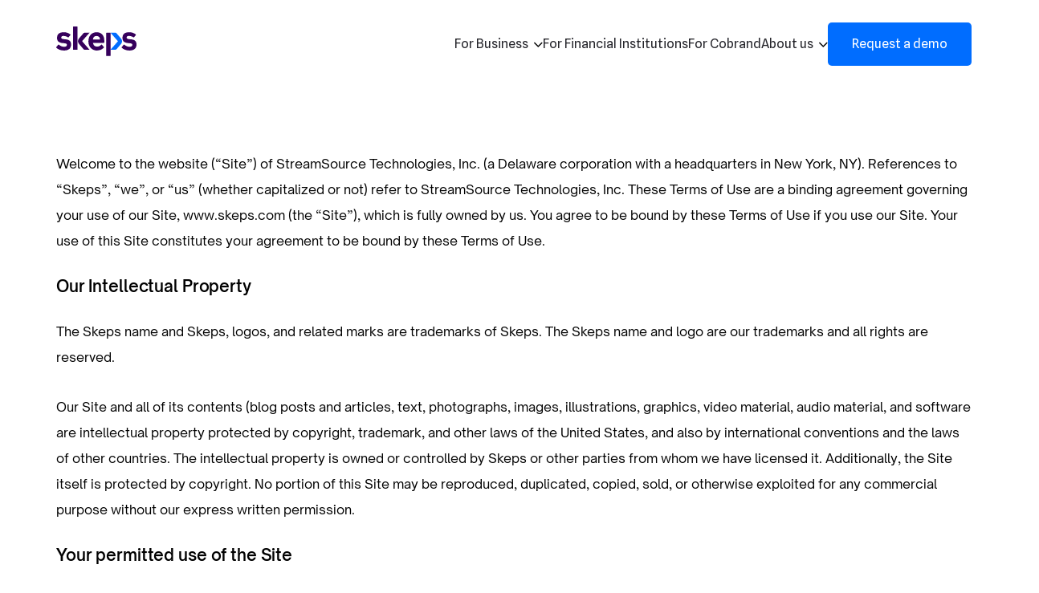

--- FILE ---
content_type: text/html; charset=UTF-8
request_url: https://www.skeps.com/terms-of-use
body_size: 9434
content:
<!doctype html><!--[if lt IE 7]> <html class="no-js lt-ie9 lt-ie8 lt-ie7" lang="en" > <![endif]--><!--[if IE 7]>    <html class="no-js lt-ie9 lt-ie8" lang="en" >        <![endif]--><!--[if IE 8]>    <html class="no-js lt-ie9" lang="en" >               <![endif]--><!--[if gt IE 8]><!--><html class="no-js" lang="en"><!--<![endif]--><head>
    <meta charset="utf-8">
    <meta http-equiv="X-UA-Compatible" content="IE=edge,chrome=1">
    <meta name="author" content="Skeps">
    <meta name="description" content="">
    <meta name="generator" content="HubSpot">
    <title>Website Terms of Use | Skeps</title>
    <link rel="shortcut icon" href="https://www.skeps.com/hubfs/Favicon%20Final.svg">
    
<meta name="viewport" content="width=device-width, initial-scale=1">

    
    <meta property="og:description" content="">
    <meta property="og:title" content="Website Terms of Use | Skeps">
    <meta name="twitter:description" content="">
    <meta name="twitter:title" content="Website Terms of Use | Skeps">

    

    
    <style>
a.cta_button{-moz-box-sizing:content-box !important;-webkit-box-sizing:content-box !important;box-sizing:content-box !important;vertical-align:middle}.hs-breadcrumb-menu{list-style-type:none;margin:0px 0px 0px 0px;padding:0px 0px 0px 0px}.hs-breadcrumb-menu-item{float:left;padding:10px 0px 10px 10px}.hs-breadcrumb-menu-divider:before{content:'›';padding-left:10px}.hs-featured-image-link{border:0}.hs-featured-image{float:right;margin:0 0 20px 20px;max-width:50%}@media (max-width: 568px){.hs-featured-image{float:none;margin:0;width:100%;max-width:100%}}.hs-screen-reader-text{clip:rect(1px, 1px, 1px, 1px);height:1px;overflow:hidden;position:absolute !important;width:1px}
</style>

<link rel="stylesheet" href="https://www.skeps.com/hubfs/hub_generated/module_assets/1/122290712132/1755171574967/module_New_Website_Navigation.min.css">
<link rel="stylesheet" href="https://www.skeps.com/hubfs/hub_generated/module_assets/1/53613226934/1741978383358/module_Skeps_Privacy_Policy_Module.min.css">
<link rel="stylesheet" href="https://www.skeps.com/hubfs/hub_generated/module_assets/1/122291243902/1754912480880/module_New_Website_Footer.min.css">
    

    
<!--  Added by GoogleTagManager integration -->
<script nonce="r2hRsruCoC7LGCmGnUlCmQ==">
var _hsp = window._hsp = window._hsp || [];
window.dataLayer = window.dataLayer || [];
function gtag(){dataLayer.push(arguments);}

var useGoogleConsentModeV2 = true;
var waitForUpdateMillis = 1000;



var hsLoadGtm = function loadGtm() {
    if(window._hsGtmLoadOnce) {
      return;
    }

    if (useGoogleConsentModeV2) {

      gtag('set','developer_id.dZTQ1Zm',true);

      gtag('consent', 'default', {
      'ad_storage': 'denied',
      'analytics_storage': 'denied',
      'ad_user_data': 'denied',
      'ad_personalization': 'denied',
      'wait_for_update': waitForUpdateMillis
      });

      _hsp.push(['useGoogleConsentModeV2'])
    }

    (function(w,d,s,l,i){w[l]=w[l]||[];w[l].push({'gtm.start':
    new Date().getTime(),event:'gtm.js'});var f=d.getElementsByTagName(s)[0],
    j=d.createElement(s),dl=l!='dataLayer'?'&l='+l:'';j.async=true;j.src=
    'https://www.googletagmanager.com/gtm.js?id='+i+dl;f.parentNode.insertBefore(j,f);
    })(window,document,'script','dataLayer','GTM-MSKJHLQ');

    window._hsGtmLoadOnce = true;
};

_hsp.push(['addPrivacyConsentListener', function(consent){
  if(consent.allowed || (consent.categories && consent.categories.analytics)){
    hsLoadGtm();
  }
}]);

</script>

<!-- /Added by GoogleTagManager integration -->

    <link rel="canonical" href="https://www.skeps.com/terms-of-use">


      <script nonce="r2hRsruCoC7LGCmGnUlCmQ==">
        (function () {
          var zi = document.createElement('script');
          zi.type = 'text/javascript';
          zi.async = true;
          zi.referrerPolicy = 'unsafe-url';
          zi.src = 'https://ws.zoominfo.com/pixel/62e9649a953f3e008e0edada';
          var s = document.getElementsByTagName('script')[0];
          s.parentNode.insertBefore(zi, s);
        })();
      </script>
    
<meta property="og:url" content="https://www.skeps.com/terms-of-use">
<meta name="twitter:card" content="summary">
<meta http-equiv="content-language" content="en">
<link rel="stylesheet" href="//7052064.fs1.hubspotusercontent-na1.net/hubfs/7052064/hub_generated/template_assets/DEFAULT_ASSET/1767723259071/template_layout.min.css">


<link rel="stylesheet" href="https://www.skeps.com/hubfs/hub_generated/template_assets/1/50682551633/1741952403990/template_bootstrap.min.css">
<link rel="stylesheet" href="https://www.skeps.com/hubfs/hub_generated/template_assets/1/50682019366/1741952402990/template_Main-Style.css">


    <link rel="stylesheet" href="https://cdnjs.cloudflare.com/ajax/libs/animate.css/3.5.2/animate.min.css">
    

</head>
<body class="   hs-content-id-57071048500 hs-site-page page " style="">
<!--  Added by GoogleTagManager integration -->
<noscript><iframe src="https://www.googletagmanager.com/ns.html?id=GTM-MSKJHLQ" height="0" width="0" style="display:none;visibility:hidden"></iframe></noscript>

<!-- /Added by GoogleTagManager integration -->

    <div class="header-container-wrapper">
    <div class="header-container container-fluid">

<div class="row-fluid-wrapper row-depth-1 row-number-1 ">
<div class="row-fluid ">
<div class="span12 widget-span widget-type-custom_widget " style="" data-widget-type="custom_widget" data-x="0" data-w="12">
<div id="hs_cos_wrapper_module_1689255714292100" class="hs_cos_wrapper hs_cos_wrapper_widget hs_cos_wrapper_type_module" style="" data-hs-cos-general-type="widget" data-hs-cos-type="module"><link href="https://fonts.googleapis.com/css2?family=Inter:wght@100;300;400;600;700;800&amp;family=Open+Sans:wght@300;400;500;600;700;800&amp;family=Spline+Sans:wght@300;400;500;600;700&amp;display=swap" rel="stylesheet">
<link rel="stylesheet" href="https://maxcdn.bootstrapcdn.com/font-awesome/4.7.0/css/font-awesome.min.css">
<link rel="stylesheet" href="https://www.skeps.com/hubfs/OwlCarousel2/owl.carousel.css">
<link rel="stylesheet" href="https://www.skeps.com/hubfs/js/bootstrap.bundle.min.js">
<link rel="stylesheet" href="https://cdnjs.cloudflare.com/ajax/libs/animate.css/4.1.1/animate.min.css">

<script src="https://www.skeps.com/hubfs/js/jquery-3.7.0.min.js" nonce="r2hRsruCoC7LGCmGnUlCmQ=="></script>
<script src="https://www.skeps.com/hubfs/js/bootstrap.bundle.min.js" nonce="r2hRsruCoC7LGCmGnUlCmQ=="></script>
<script src="https://www.skeps.com/hubfs/OwlCarousel2/owl.carousel.min.js" nonce="r2hRsruCoC7LGCmGnUlCmQ=="></script>
<script src="https://www.skeps.com/hubfs/OwlCarousel2/owl.carousel.js" nonce="r2hRsruCoC7LGCmGnUlCmQ=="></script>

<!-- Google Tag Manager (noscript) -->
<noscript><iframe src="https://www.googletagmanager.com/ns.html?id=GTM-P4HHL36X" height="0" width="0" style="display:none;visibility:hidden"></iframe></noscript>
<!-- End Google Tag Manager (noscript) -->


<header class="sticky">
  <div class="main-header">
    <div class="container">
      <div class="inner-header">
        <h1 class="main-logo">
          <a href="/">
            
            
            
            
            <img src="https://www.skeps.com/hubfs/logo-main.svg" alt="logo-main" loading="lazy" width="100" height="37">
            
          </a>
        </h1>

        <nav class="navigation-box" id="main-menuBox">
          <div class="respView">
            <div class="bar1"></div>
            <div class="bar2"></div>
            <div class="bar3"></div>
          </div>
          <ul class="inner-nav">
            <li>
              <a href="javascript:void(0);">For Business</a>
              <i class="fa fa-angle-down"></i>
              <div class="submenu">
                <h3>Skeps is a microservices platform embedding the power of banking services directly into merchant websites, retail stores, and 1:1 sales.</h3>
                <ul>
                  
                  <li>
                    <a href="https://www.skeps.com/home-improvement">
                      <img src="https://www.skeps.com/hubfs/icon%20home.svg"> 
                      Home Improvement
                    </a>
                  </li>
                  
                  <li>
                    <a href="https://www.skeps.com/retail">
                      <img src="https://www.skeps.com/hubfs/icon%20retail.svg"> 
                      Retail
                    </a>
                  </li>
                  
                  <li>
                    <a href="https://www.skeps.com/telecom">
                      <img src="https://www.skeps.com/hubfs/icon%20telecom.svg"> 
                      Telecom
                    </a>
                  </li>
                  
                  <li>
                    <a href="https://www.skeps.com/travel">
                      <img src="https://www.skeps.com/hubfs/icon%20travel.svg"> 
                      Travel &amp; Hospitality
                    </a>
                  </li>
                  
                  <li>
                    <a href="https://www.skeps.com/health-and-wellness">
                      <img src="https://www.skeps.com/hubfs/icon%20health.svg"> 
                      Health &amp; Wellness
                    </a>
                  </li>
                  
                </ul>
              </div>
            </li>
            <li><a href="https://www.skeps.com/financial-institutions">For Financial Institutions</a>                  </li>
            
		    <li> 
              <a href="/cobrand"> For Cobrand </a>
            </li>
            
            <li>
              <a href="javascript:void(0);">About us</a>
              <i class="fa fa-angle-down"></i>
              <div class="submenu singleList">
                <h3>Meet our global team - a fusion of rising tech talent and seasoned financial experts efficiently connecting consumers to the financial ecosystem.</h3>
                <ul>
                  <li>
                    <a href="https://www.skeps.com/about-us">
                      <img src="https://www.skeps.com/hubfs/icon.svg"> 
                      Our Story
                    </a>
                  </li>
                  <li>
                    <a href="https://www.skeps.com/about-us#leaderShip">
                      <img src="https://www.skeps.com/hubfs/new%20website%20image/icon-final.svg"> 
                      Leadership Team
                    </a>
                  </li>
                  <li>
                    <a href="https://www.skeps.com/about-us#about-investors">
                      <img src="https://www.skeps.com/hubfs/icon-2.svg"> 
                      Investors
                    </a>
                  </li>
                </ul>
              </div>
            </li>
				
<!--             <li><a href="https://www.skeps.com/request-demo" class="button-box">Request a demo</a></li> 
				 -->
				
				
				
				
				
				  <li><a href="https://www.skeps.com/request-demo" class="button-box">Request a demo</a></li>   
				
				
				
				
				
				
          </ul>
        </nav>
      </div>
    </div>
  </div>
</header>
<script nonce="r2hRsruCoC7LGCmGnUlCmQ==">
function myFunction(res) {
  res.classList.toggle("mob-change");
  document.getElementById('main-menuBox').classList.toggle('changeMenu');
}
</script></div>

</div><!--end widget-span -->
</div><!--end row-->
</div><!--end row-wrapper -->

    </div><!--end header -->
</div><!--end header wrapper -->

<div class="body-container-wrapper">
    <div class="body-container container-fluid">

<div class="row-fluid-wrapper row-depth-1 row-number-1 ">
<div class="row-fluid ">
<div class="span12 widget-span widget-type-custom_widget " style="" data-widget-type="custom_widget" data-x="0" data-w="12">
<div id="hs_cos_wrapper_module_1629796375683142" class="hs_cos_wrapper hs_cos_wrapper_widget hs_cos_wrapper_type_module" style="" data-hs-cos-general-type="widget" data-hs-cos-type="module"><section class="pp-module py-5">
  <div class="container">
    <div class="row">
      <div class="col-12">
        <div class="main-content">
            <p>Welcome to the website (“Site”) of StreamSource Technologies, Inc. (a Delaware corporation with a headquarters in New York, NY). References to “Skeps”, “we”, or “us” (whether capitalized or not) refer to StreamSource Technologies, Inc. These Terms of Use are a binding agreement governing your use of our Site, www.skeps.com (the “Site”), which is fully owned by us. You agree to be bound by these Terms of Use if you use our Site. Your use of this Site constitutes your agreement to be bound by these Terms of Use.</p>
<h2 style="font-size: 20px;">Our Intellectual Property</h2>
<p>The Skeps name and Skeps, logos, and related marks are trademarks of Skeps. The Skeps name and logo are our trademarks and all rights are reserved.</p>
<p>Our Site and all of its contents (blog posts and articles, text, photographs, images, illustrations, graphics, video material, audio material, and software are intellectual property protected by copyright, trademark, and other laws of the United States, and also by international conventions and the laws of other countries. The intellectual property is owned or controlled by Skeps or other parties from whom we have licensed it. Additionally, the Site itself is protected by copyright. No portion of this Site may be reproduced, duplicated, copied, sold, or otherwise exploited for any commercial purpose without our express written permission.</p>
<h2 style="font-size: 20px;">Your permitted use of the Site</h2>
<p>You may browse our Site. We also allow you to download or otherwise duplicate small portions of content from the Site, such as blog posts or other information for your own use or internal use at your organization. You must keep intact all copyright, trademark, and other notices contained in your personal or organizational copies. You are permitted to use these copies for your own internal purposes, such as considering or sharing information about our products or sharing job postings (as examples only).</p>
<h2 style="font-size: 20px;">Prohibited uses</h2>
<p>You may not use this Site for any purpose that is unlawful, prohibited by these Terms of Use statement, or cause damage on or through this Site in any way that would violate any applicable local, state, national or international law.</p>
<p>You are not permitted to use or exploit our content for your own commercial purposes without our express written permission. If you use portions of our content, you are not permitted to modify them, incorporate them into your own content, or otherwise use them to create derivative works. Except as expressly set forth in these Terms of Use, you may not copy, download, display, distribute, publish, enter into a database, perform, modify, create derivative works, transmit, post, decompile, reverse engineer, disassemble or in any way exploit any of our intellectual property or the Site itself without Our express written permission.</p>
<h2 style="font-size: 20px;">Indemnification</h2>
<p>You agree to defend, indemnify, and hold Skeps, its officers, directors, employees, agents, licensors, business associates, affiliates, and suppliers harmless from and against any actual or threatened claims, actions or demands, liabilities and settlements including, without limitation, reasonable legal and accounting fees, resulting from, or alleged to result from, your use of the Site in a manner that violates or is alleged to violate this Terms of Use or any applicable law.</p>
<h2 style="font-size: 20px;">B2B usage</h2>
<p>This site is intended for a business audience. Our products and services are marketed to businesses and not for any individual or household use. If you contact us through the site, you do so as a representative of your business whether this is a large company, LLC, partnership, as a sole proprietor, or any other business. Do not use our Site if doing so would violate your business’s own policies.</p>
<h2 style="font-size: 20px;">Contacting us through the Site</h2>
<h2 style="font-size: 18px;">Business inquiries</h2>
<p>Portions of the Site allow you to contact Us, for example to learn more about Skeps and our products. If you do so, you represent and warrant that you are doing so as a representative of your business and that you have authority to do so. Do not use this site to contact us unless you represent a business interested in learning more about our products or services. We currently offer products and services for the United States market only.</p>
<h2 style="font-size: 18px;">Employment inquires</h2>
<p>Portions of this Site include job postings, which may be in the United States or India. If you contact us about an employment opportunity in either country, your interactions with us will be governed by the law of the country of the job you are expressing interest in. Please do not contact us about potential employment if you are not resident in the country of the relevant opening. Inquiries regarding open positions in India may be directed to our affiliate and wholly-owned subsidiary, StreamSource Technologies India Pvt. Ltd., (“Skeps India”) which is an intended third-party beneficiary of these Terms of Use.</p>
<h2 style="font-size: 18px;">Privacy</h2>
<p>If you contact us about our products or services, this constitutes your express permission for us to contact you and your business. Our use of any Personal Information is governed by our <a href="https://www.skeps.com/privacy-policy-skeps">Privacy Notice.</a></p>
<p>If you contact us about open positions or potential employment, you may only do so on your own behalf and your communication, including any Personal Information will be used only by Skeps or Skeps India. Inquiries about employment will be used only for that purpose as is customary and reasonably expected in either the United States or India, as the case may be.</p>
<h2 style="font-size: 18px;">Disclaimer of Warranty, Limitation of Liability, and Release</h2>
<p>Skeps does not guarantee the accuracy of information found on the Site. Your reliance on information found on the Site is at your own risk.</p>
<p>THE SITE, AND ALL ITS CONTENTS, IS PROVIDED TO YOU “AS IS.” SKEPS MAKES NO WARRANTIES OR REPRESENTATIONS, EXPRESS OR IMPLIED, INCLUDING, BUT NOT LIMITED TO, THE IMPLIED WARRANTIES OF MERCHANTABILITY, FITNESS FOR A PARTICULAR PURPOSE, TITLE, NON-INFRINGEMENT OF THE RIGHTS OF THIRD PARTIES, DATA ACCURACY, OR QUIET ENJOYMENT.</p>
<p>UNDER NO CIRCUMSTANCES WILL SKEPS OR ANY OTHERS INVOLVED IN CREATING THE SITE AND ITS CONTENTS BE LIABLE FOR ANY DAMAGES OR INJURY, INCLUDING ANY DIRECT, INDIRECT, INCIDENTAL, SPECIAL, CONSEQUENTIAL, PUNITIVE OR OTHER DAMAGES RESULTING FROM ANY CIRCUMSTANCE INVOLVING THE SITE OR ITS CONTENT (INCLUDING BUT NOT LIMITED TO DAMAGES OR INJURY CAUSED BY ERROR, OMISSION, INTERRUPTION, DEFECT, FAILURE OF PERFORMANCE, MISDIRECTED OR REDIRECTED TRANSMISSIONS, FAILED INTERNET CONNECTIONS, UNAUTHORIZED USE OF THIS SITE, LOST DATA, DELAY IN OPERATION OR TRANSMISSION, BREACH OF SECURITY, LINE FAILURE, DEFAMATORY, OFFENSIVE OR ILLEGAL CONDUCT OF ANY USER OF THIS SITE, OR COMPUTER VIRUS, WORM, TROJAN HORSE OR OTHER HARMFUL COMPONENT), EVEN IF YOU HAVE ADVISED SKEPS IN ADVANCE OF THE POSSIBILITY OF SUCH DAMAGE.</p>
<p>SKEPS DOES NOT WARRANT OR MAKE ANY REPRESENTATIONS REGARDING THE MATERIALS ON THIS SITE IN TERMS OF THEIR TIMELINESS, CORRECTNESS, ACCURACY, RELIABILITY, OR OTHERWISE. WHILE WE MAKE REASONABLE EFFORTS TO PROVIDE ACCURATE AND TIMELY INFORMATION ABOUT SKEPS ON THIS SITE, YOU SHOULD NOT ASSUME THAT THE INFORMATION PROVIDED IS ALWAYS UP TO DATE OR THAT THIS SITE CONTAINS ALL THE RELEVANT INFORMATION AVAILABLE ABOUT OUR COMPANY. WE UNDERTAKE NO OBLIGATION TO VERIFY OR MAINTAIN THE CURRENCY OF SUCH INFORMATION.</p>
<h2 style="font-size: 20px;">Links to Other Sites</h2>
<p>Our Site may provide links to websites not operated by us. Access to any other sites linked to this Site is at your own risk. We assume no responsibility for third-party websites. For example, we do not vouch for the accuracy or reliability of the information on any third-party websites, even if someone from Skeps is quoted or leaves a comment. We assume no responsibility for the content of or services offered by linked third party-sites and make no representations regarding the accuracy of materials on third-party Websites. Statements made on third-party Websites linked to or from this site reflect only the views of their authors and not of ours.</p>
<h2 style="font-size: 20px;">Violations and Additional Terms</h2>
<p>Skeps reserves the right to seek all remedies available at law and in equity for violations of this Terms of Use statement, including suspending or blocking your access to the Site. Please see our <a href="https://www.skeps.com/privacy-policy-skeps">Privacy Notice</a> for our policies regarding privacy, which is incorporated herein by reference.</p>
<h2 style="font-size: 20px;">No Waiver</h2>
<p>No delay or failure by Skeps to enforce any of these Terms of Use shall constitute a waiver of any of our rights under these Terms of Use. Only a specific, written waiver signed by an authorized Skeps representative shall have any legal effect.</p>
<h2 style="font-size: 20px;">Severability</h2>
<p>If any clause or provision set forth in this Terms of Use is found to be illegal, invalid, or unenforceable under present or future law, the clause or provision shall be deemed to be deleted without affecting the enforceability of all remaining clauses or provisions.</p>
<h2 style="font-size: 20px;">Governing Law and Jurisdiction</h2>
<p>These Terms of Use and any disputes arising under or related to these Terms of Use and/or our Privacy Notice or to this Site will be governed by U.S. federal law and the laws of the State of New York, without reference to its conflict of law principles. Any such dispute shall be resolved exclusively in the state or federal courts in New York City, New York. You agree to submit to the personal jurisdiction and venue of the courts of the State of New York for any legal proceeding involving the Site, regardless of who initiated the proceeding.</p>
<h2 style="font-size: 20px;">English language</h2>
<p>As this website is directed only to the United States and India (for employment opportunities only) our content is available only in English. We reserve the right to ignore, and generally will not respond to, any communications in any language other than English.</p>
<h2 style="font-size: 20px;">For More Information</h2>
<p>If you have any questions regarding our Terms of Use statement, please contact us by sending an email to<span style="border: none windowtext 1.0pt;">&nbsp;</span>privacy@skeps.com, or by mail at 368, 9th Avenue, 9<sup>th</sup> Floor, Suite 103, New York, NY, 10001, USA.</p>
<h2 style="font-size: 20px;">Changes to this Agreement</h2>
<p>Skeps reserves the right, in its sole discretion, to modify, alter, or otherwise change these Terms of Use at any time. We will provide notice of such change on this Site. Please review the Terms of Use and/or Additional Terms periodically for changes. Your continued use of the Site constitutes your acceptance of and agreement to be bound by these changes without limitation, qualification, or change. If at any time you determine that you do not accept these changes, you must stop using our Site.</p>    
        </div>
      </div>
      
    </div>
  </div>
</section></div>

</div><!--end widget-span -->
</div><!--end row-->
</div><!--end row-wrapper -->

    </div><!--end body -->
</div><!--end body wrapper -->

<div class="footer-container-wrapper">
    <div class="footer-container container-fluid">

<div class="row-fluid-wrapper row-depth-1 row-number-1 ">
<div class="row-fluid ">
<div class="span12 widget-span widget-type-custom_widget " style="" data-widget-type="custom_widget" data-x="0" data-w="12">
<div id="hs_cos_wrapper_module_1689255720225102" class="hs_cos_wrapper hs_cos_wrapper_widget hs_cos_wrapper_type_module" style="" data-hs-cos-general-type="widget" data-hs-cos-type="module"><div class="clear"></div>
<footer>
  <div class="main-footer">
    <div class="footer-box first-part">
      <div class="container">
        <div class="title-button">
          <h3>Ready to get started?</h3>

			 
			 
				<a href="https://www.skeps.com/request-demo">Request a demo</a>
				
			 
        </div>
      </div>
    </div>
    <div class="footer-box second-part">
      <div class="container">
        <div class="footer-links">
          <div class="footer-logo-box">
            <img src="https://www.skeps.com/hubfs/logo-footer.svg" alt="">
            <div class="social-links">
              <a target="_blank" href="https://www.facebook.com/skepsofficial/"><i class="fa fa-facebook"></i></a>
              <a target="_blank" href="https://www.instagram.com/skepsofficial/?hl=en"><i class="fa fa-instagram"></i></a>
              <a target="_blank" href="https://www.linkedin.com/company/skepsofficial/"><i class="fa fa-linkedin"></i></a>
              <a target="_blank" href="https://twitter.com/SkepsOfficial"><i class="fa fa-twitter"></i></a>
            </div>
          </div>
          <div class="footer-menu">
            <div class="inner-footer-menu">
              <h3>Platform</h3>
              <ul>
                <li><a class="unlink-box" href="javascript:void(0);">For Business</a>
                  <ul>
                    <li><a href="https://www.skeps.com/health-and-wellness">Health &amp; Wellness </a></li>
                    <li><a href="https://www.skeps.com/home-improvement">Home Improvement </a></li>
                    <li><a href="https://www.skeps.com/retail">Retail</a></li>
                    <li><a href="https://www.skeps.com/telecom">Telecom</a></li>
                    <li><a href="https://www.skeps.com/travel">Travel</a></li>
                  </ul>
                </li>
                <li><a href="https://www.skeps.com/financial-institutions">For Financial Institutions</a></li>
              </ul>
            </div>
            <div class="inner-footer-menu">
              <h3>Company</h3>
              <ul>
                <li><a href="https://www.skeps.com/about-us">About Us</a></li>
                <li><a href="https://www.skeps.com/request-demo">Contact Us</a></li>
                <li><a href="https://www.skeps.com/careers">Careers</a></li>
              </ul>
            </div>
            <div class="inner-footer-menu">
              <h3>Resources</h3>
              <ul>
                <li><a href="https://www.skeps.com/blog">Blog</a></li>
                <li><a href="https://www.skeps.com/blog/fintech-glossary-skp">Fintech Glossary</a></li>
              </ul>
            </div>
          </div>
        </div>
      </div>
    </div>
    <div class="footer-box third-part">
      <div class="container">
        <div class="footer-policy">
          <div class="policies">
            <span>Streamsource Technologies Inc. All Rights Reserved.</span>
            <a target="_blank" class="policyNote" href="https://www.skeps.com/privacy-notice">Privacy Notice</a>
            <a target="_blank" class="polityTerms" href="https://www.skeps.com/terms-of-use">Terms Of Use</a>
          </div>
          <div class="other-logos">
            <img width="59" src="https://www.skeps.com/hs-fs/hubfs/footer-logo-pci.png?width=59&amp;name=footer-logo-pci.png" alt="" srcset="https://www.skeps.com/hs-fs/hubfs/footer-logo-pci.png?width=30&amp;name=footer-logo-pci.png 30w, https://www.skeps.com/hs-fs/hubfs/footer-logo-pci.png?width=59&amp;name=footer-logo-pci.png 59w, https://www.skeps.com/hs-fs/hubfs/footer-logo-pci.png?width=89&amp;name=footer-logo-pci.png 89w, https://www.skeps.com/hs-fs/hubfs/footer-logo-pci.png?width=118&amp;name=footer-logo-pci.png 118w, https://www.skeps.com/hs-fs/hubfs/footer-logo-pci.png?width=148&amp;name=footer-logo-pci.png 148w, https://www.skeps.com/hs-fs/hubfs/footer-logo-pci.png?width=177&amp;name=footer-logo-pci.png 177w" sizes="(max-width: 59px) 100vw, 59px">
            <img width="40" src="https://www.skeps.com/hs-fs/hubfs/footer-logo-soc.png?width=40&amp;name=footer-logo-soc.png" alt="" srcset="https://www.skeps.com/hs-fs/hubfs/footer-logo-soc.png?width=20&amp;name=footer-logo-soc.png 20w, https://www.skeps.com/hs-fs/hubfs/footer-logo-soc.png?width=40&amp;name=footer-logo-soc.png 40w, https://www.skeps.com/hs-fs/hubfs/footer-logo-soc.png?width=60&amp;name=footer-logo-soc.png 60w, https://www.skeps.com/hs-fs/hubfs/footer-logo-soc.png?width=80&amp;name=footer-logo-soc.png 80w, https://www.skeps.com/hs-fs/hubfs/footer-logo-soc.png?width=100&amp;name=footer-logo-soc.png 100w, https://www.skeps.com/hs-fs/hubfs/footer-logo-soc.png?width=120&amp;name=footer-logo-soc.png 120w" sizes="(max-width: 40px) 100vw, 40px">
          </div>
        </div>
      </div>
    </div>
  </div>
</footer></div>

</div><!--end widget-span -->
</div><!--end row-->
</div><!--end row-wrapper -->

    </div><!--end footer -->
</div><!--end footer wrapper -->

    
<!-- HubSpot performance collection script -->
<script defer src="/hs/hsstatic/content-cwv-embed/static-1.1293/embed.js" nonce="r2hRsruCoC7LGCmGnUlCmQ=="></script>
<script src="https://www.skeps.com/hubfs/hub_generated/template_assets/1/50682551634/1741952453478/template_bootstrap.min.js" nonce="r2hRsruCoC7LGCmGnUlCmQ=="></script>
<script src="https://www.skeps.com/hubfs/hub_generated/template_assets/1/50682019687/1741952453263/template_popper.min.js" nonce="r2hRsruCoC7LGCmGnUlCmQ=="></script>
<script nonce="r2hRsruCoC7LGCmGnUlCmQ==">
var hsVars = hsVars || {}; hsVars['language'] = 'en';
</script>

<script src="/hs/hsstatic/cos-i18n/static-1.53/bundles/project.js" nonce="r2hRsruCoC7LGCmGnUlCmQ=="></script>
<script src="https://www.skeps.com/hubfs/hub_generated/module_assets/1/122290712132/1755171574967/module_New_Website_Navigation.min.js" nonce="r2hRsruCoC7LGCmGnUlCmQ=="></script>

<!-- Start of HubSpot Analytics Code -->
<script type="text/javascript" nonce="r2hRsruCoC7LGCmGnUlCmQ==">
var _hsq = _hsq || [];
_hsq.push(["setContentType", "standard-page"]);
_hsq.push(["setCanonicalUrl", "https:\/\/www.skeps.com\/terms-of-use"]);
_hsq.push(["setPageId", "57071048500"]);
_hsq.push(["setContentMetadata", {
    "contentPageId": 57071048500,
    "legacyPageId": "57071048500",
    "contentFolderId": null,
    "contentGroupId": null,
    "abTestId": null,
    "languageVariantId": 57071048500,
    "languageCode": "en",
    
    
}]);
</script>

<script type="text/javascript" id="hs-script-loader" async defer src="/hs/scriptloader/8808660.js" nonce="r2hRsruCoC7LGCmGnUlCmQ=="></script>
<!-- End of HubSpot Analytics Code -->


<script type="text/javascript" nonce="r2hRsruCoC7LGCmGnUlCmQ==">
var hsVars = {
    render_id: "990c5416-a501-4a81-a1ad-51596295c65c",
    ticks: 1767771130143,
    page_id: 57071048500,
    
    content_group_id: 0,
    portal_id: 8808660,
    app_hs_base_url: "https://app.hubspot.com",
    cp_hs_base_url: "https://cp.hubspot.com",
    language: "en",
    analytics_page_type: "standard-page",
    scp_content_type: "",
    
    analytics_page_id: "57071048500",
    category_id: 1,
    folder_id: 0,
    is_hubspot_user: false
}
</script>


<script defer src="/hs/hsstatic/HubspotToolsMenu/static-1.432/js/index.js" nonce="r2hRsruCoC7LGCmGnUlCmQ=="></script>


      <noscript>
        <img src="https://ws.zoominfo.com/pixel/62e9649a953f3e008e0edada" width="1" height="1" style="display: none;" alt="websights">
      </noscript>
    


    <script src="https://cdnjs.cloudflare.com/ajax/libs/wow/1.1.2/wow.min.js" nonce="r2hRsruCoC7LGCmGnUlCmQ=="></script>


<script nonce="r2hRsruCoC7LGCmGnUlCmQ==">
  //activate wow.js
     new WOW().init();
  
</script>
    <!-- Generated by the HubSpot Template Builder - template version 1.03 -->

</body></html>

--- FILE ---
content_type: text/css
request_url: https://www.skeps.com/hubfs/hub_generated/module_assets/1/122290712132/1755171574967/module_New_Website_Navigation.min.css
body_size: 1110
content:
a,abbr,acronym,address,applet,article,aside,audio,b,big,blockquote,body,canvas,caption,center,cite,code,dd,del,details,dfn,div,dl,dt,em,embed,fieldset,figcaption,figure,footer,form,h1,h2,h3,h4,h5,h6,header,hgroup,html,i,iframe,img,ins,kbd,label,legend,li,mark,menu,nav,object,ol,output,p,pre,q,ruby,s,samp,section,small,span,strike,strong,sub,summary,sup,table,tbody,td,tfoot,th,thead,time,tr,tt,u,ul,var,video{border:0;margin:0;padding:0;vertical-align:baseline}article,aside,details,figcaption,figure,footer,header,hgroup,menu,nav,section{display:block}body{line-height:1}ol,ul{list-style:none}blockquote,q{quotes:none}blockquote:after,blockquote:before,q:after,q:before{content:"";content:none}table{border-collapse:collapse;border-spacing:0}html{scroll-behavior:smooth}body{margin:auto!important;max-width:1440px}.clear{clear:both}.container{max-width:1170px!important}.common-space{padding:0 20px!important}.header-container-wrapper{background:#fff;position:sticky;top:0;z-index:999}.sticky{z-index:9}.main-header,.sticky{position:-webkit-sticky;position:sticky;top:0}.main-header{background-color:#fff;margin:auto;padding:0 20px;width:100%;z-index:9999}.header-container-wrapper.active:after{box-shadow:inset 0 0 1px 0 rgba(0,0,0,.3);content:" ";display:block;height:1px;left:50%;position:absolute;top:100%;transform:translate(-50%);width:99vw}.inner-header{justify-content:space-between;padding:28px 0;width:100%}.inner-header,.main-logo a{align-items:center;display:flex}.navigation-box{display:block;width:auto}.inner-nav{align-items:center;display:flex;gap:40px;margin:0;padding:0;width:100%}.inner-nav li{display:block;font-family:Spline Sans,sans-serif;font-size:16px;font-weight:400;position:relative;-webkit-transition:all .3s ease;-moz-transition:all .3s ease;-ms-transition:all .3s ease;-o-transition:all .3s ease;transition:all .3s ease}.inner-nav li a{color:#25252b;padding:10px 0;text-decoration:none}.inner-nav li i{font-size:19px;margin:0 0 0 3px;padding:0;position:relative;top:2px;transition:all .3s ease}.inner-nav li a.button-box{color:#fff;line-height:54px;padding:0;text-align:center;transition:all .2s ease-in;width:179px}.inner-nav li a.button-box:hover{background:#0057cc}.button-box{background-color:#006dff;border-radius:5px;color:#fff;display:block;text-decoration:none}.inner-nav li:hover a{color:#006dff}.inner-nav li:hover a.button-box{color:#fff}.inner-nav li:hover a+i{color:#007bff;transform:rotate(180deg)}.submenu{background:#fff;border-radius:5px;box-shadow:0 0 1px 0 #7e7e7e,0 6px 13px 0 rgba(0,0,0,.13);left:-100%;margin:0;opacity:0;padding:0;position:absolute;text-align:left;top:200%;-webkit-transition:all .3s ease;-moz-transition:all .3s ease;-ms-transition:all .3s ease;-o-transition:all .3s ease;transition:all .3s ease;visibility:hidden;width:536px;z-index:9}.submenu h3{background:#f0f6ff;border-radius:5px 5px 0 0;display:block;font-family:Open Sans,sans-serif;font-size:15px!important;font-weight:400;line-height:24px;margin:0;padding:27px 24px}.submenu ul{display:grid;grid-template-columns:1fr 1fr;justify-content:space-between;margin:0;padding:20px 0}.submenu li{font-size:14px;padding:5px 10px}.submenu li a{align-items:center;color:#25252b!important;display:flex;line-height:45px;padding:0;text-decoration:none}.submenu:before{border-bottom:10px solid #f0f6ff;border-left:10px solid transparent;border-right:10px solid transparent;top:-10px;z-index:2}.submenu:after,.submenu:before{content:" ";left:30%;position:absolute;transform:translate(-50%)}.submenu:after{border-bottom:11px solid #ccc;border-left:11px solid transparent;border-right:11px solid transparent;top:-11px;z-index:1}.singleList{width:429px}.singleList ul{grid-template-columns:1fr}.inner-nav li:hover .submenu{opacity:1;top:160%;visibility:visible}.submenu li:hover a{color:#006dff!important}.respView{cursor:pointer;display:none}.bar1,.bar2,.bar3{background-color:#333;border-radius:5px;height:3px;margin:8px 0;transition:.4s;width:30px}.mob-change .bar1{transform:translateY(11px) rotate(-45deg)}.mob-change .bar2{opacity:0}.mob-change .bar3{transform:translateY(-11px) rotate(45deg)}@media screen and (max-width:1000px){.respView{display:block;float:right}.main-header .inner-header{display:grid;grid-template-columns:auto 1fr}.navigation-box .inner-nav{background:#fff;box-shadow:0 11px 11px -11px #999;display:block;height:100vh;left:0;overflow:hidden;overflow-y:scroll;padding:20px 20px 200px;position:absolute;top:95px;transform:translateY(150vh);transition:.5s ease;width:100%}.navigation-box .inner-nav li{border-bottom:1px solid #f2f2f2;padding:15px 0}.navigation-box .inner-nav li:last-child{border:none}.navigation-box .inner-nav li .submenu{background:#fcfcfc;box-shadow:none;display:none;height:0;left:0;opacity:1;position:relative;top:10px;transition:all .3s ease;visibility:visible;width:100%}.navigation-box .inner-nav li a.button-box{width:100%}.navigation-box .inner-nav li .submenu:after,.navigation-box .inner-nav li .submenu:before{display:none}.navigation-box.changeMenu .inner-nav{transform:translateY(0)}.navigation-box.changeMenu .inner-nav li:hover .submenu{display:block;height:auto}}@media screen and (max-width:650px){br{display:none!important}.submenu h3{padding:20px}.submenu ul{grid-template-columns:1fr;padding:0}}

--- FILE ---
content_type: text/css
request_url: https://www.skeps.com/hubfs/hub_generated/module_assets/1/53613226934/1741978383358/module_Skeps_Privacy_Policy_Module.min.css
body_size: -430
content:
.pp-module .main-content h1{font-size:60px;font-stretch:normal;font-style:normal;font-weight:600;letter-spacing:-.13px;line-height:1.09;margin:20px 0}.pp-module .main-content h2{font-size:26px}.pp-module .main-content h2,.pp-module .main-content h3{font-family:Open Sauce Sans;font-stretch:normal;font-style:normal;font-weight:600;letter-spacing:-.13px;line-height:1.09;margin:14px 0}.pp-module .main-content h3{font-size:22px}.pp-module .main-content h4{font-family:Open Sauce Sans;font-size:28px;font-stretch:normal;font-style:normal;font-weight:600;letter-spacing:-.13px;line-height:1.09}.pp-module .main-content p{font-family:Open Sauce Sans;font-size:16px;font-weight:400;line-height:32px;margin:30px 0}.pp-module .main-content ol,.pp-module .main-content ul{margin:0 0 20px}.pp-module .main-content ul{list-style:disc;padding-left:revert}.pp-module .main-content ol li,.pp-module .main-content ul li{font-size:16px;font-weight:400;line-height:30px;margin:8px 0}.pp-module .main-content table{text-align:left;width:100%}.pp-module .main-content table tr td{padding:0 10px}.pp-module .main-content table tr td p{font-size:18px}.pp-module .main-content p strong{font-weight:600}@media(max-width:767px){.table-wrapper{overflow-x:auto}.table-wrapper table{width:auto}.pp-module .main-content table tr td p{font-size:14px}.pp-module .main-content ol li,.pp-module .main-content ul li{font-size:16px}.pp-module .main-content h1{font-size:40px}.pp-module .main-content h2,.pp-module .main-content h3{font-size:28px}.pp-module .main-content h4{font-size:22px}.pp-module .main-content p{font-size:18px}}

--- FILE ---
content_type: text/css
request_url: https://www.skeps.com/hubfs/hub_generated/module_assets/1/122291243902/1754912480880/module_New_Website_Footer.min.css
body_size: 220
content:
footer{padding:0 20px}.main-footer{background-color:#36005c;border-radius:10px;margin-bottom:20px;margin-top:16px}.footer-box,.main-footer{float:left;width:100%}.first-part{border-bottom:1px solid rgba(245,242,247,.2);padding:50px 0}.main-footer .title-button{align-items:center;display:flex;justify-content:center;justify-content:space-between;width:100%}.main-footer .title-button h3{color:#f0f6ff;font-family:Spline Sans,sans-serif;font-size:40px!important;font-weight:600;margin:0;padding:0}.main-footer .title-button a{background-color:unset;border:1px solid #fff;border-radius:5px;color:#fff;display:block;font-family:Spline Sans,sans-serif;font-size:16px;font-weight:600;line-height:54px;text-align:center;text-decoration:none;transition:all .2s ease-in;width:170px}.main-footer .title-button a:hover{background:#fff;color:#006dff;text-decoration:none}.second-part{padding:50px 0}.footer-links{grid-template-columns:auto auto;width:100%}.footer-links,.footer-menu{display:grid;justify-content:space-between}.footer-menu{grid-template-columns:1fr auto auto;width:600px}.inner-footer-menu{display:block;width:auto}.social-links{display:flex;float:left;gap:20px;margin:55px 0 0;width:100%}.social-links a{align-items:center;background-color:#fff;border-radius:50%;display:flex;font-size:16px;height:30px;justify-content:center;width:30px}.social-links a,.social-links a:hover{color:#000;text-decoration:none}.inner-footer-menu h3{color:#8950db;font-family:Spline Sans,sans-serif;font-size:18px!important;font-weight:700;margin:0;padding:0}.inner-footer-menu ul{margin:0;padding:24px 0 0}.inner-footer-menu ul li{float:left;padding:0 0 20px;width:100%}.inner-footer-menu ul li a{color:#f5f2f7;font-family:Spline Sans,sans-serif;font-size:16px;font-weight:400;position:relative;text-decoration:none}.inner-footer-menu ul li a:after{background:#fff;bottom:0;content:" ";height:1px;left:0;position:absolute;transition:all .2s ease-in;width:0}.inner-footer-menu ul li a:hover:after{width:100%}.inner-footer-menu ul ul{padding-left:10px}.inner-footer-menu ul li:last-child{padding:0}a.unlink-box:hover{cursor:default}a.unlink-box:hover:after{display:none}.third-part{padding:0}.footer-policy{align-items:center;display:flex;float:left;justify-content:space-between;width:100%}.policies{display:flex;font-family:Spline Sans,sans-serif;font-size:12px;font-weight:400;gap:30px;opacity:.7}.policies,.policies a{color:#f5f2f7}.policies a:hover{color:#f5f2f7;text-decoration:none}.other-logos{align-items:center;display:flex;gap:21px;padding:17px 0;width:auto}@media screen and (max-width:1000px){.footer-menu{grid-template-columns:auto auto auto;width:520px}}@media screen and (max-width:800px){.footer-links{grid-template-columns:1fr;grid-gap:80px}.footer-menu{grid-column:1;grid-row:1;width:100%}.footer-logo-box{align-items:center;display:grid;grid-column:1;grid-row:2;grid-template-columns:auto auto;justify-content:space-between}.social-links{margin:0}.footer-policy{padding:25px 0 50px;position:relative}.policies{display:block}.policies span{display:block;margin-bottom:15px}.policies .polityTerms{margin:0 0 0 30px}}@media screen and (max-width:650px){.main-footer .title-button{display:block}.main-footer .title-button h3{font-size:36px!important}.main-footer .title-button a{margin:30px 0 0}.footer-links{grid-gap:40px}.second-part{padding:40px 0}.footer-menu{grid-template-columns:repeat(2,1fr);justify-content:space-between;grid-gap:20px}.footer-menu .inner-footer-menu:first-child{grid-column:1;grid-row:1/3}.footer-menu .inner-footer-menu:nth-child(2){grid-column:2;grid-row:1}.footer-menu .inner-footer-menu:nth-child(3){grid-column:2;grid-row:2}.inner-footer-menu ul{padding:20px 0}.inner-footer-menu ul ul{padding-left:10px}.other-logos{position:absolute;right:0;top:30px}}

--- FILE ---
content_type: text/css
request_url: https://www.skeps.com/hubfs/hub_generated/template_assets/1/50682019366/1741952402990/template_Main-Style.css
body_size: 2523
content:
@import url(https://fonts.googleapis.com/css2?family=Open+Sans:ital,wght@0,300;0,400;0,600;0,700;0,800;1,300;1,400;1,600;1,700;1,800&display=swap);
@import url(https://fonts.googleapis.com/css2?family=Inter&display=swap);@font-face{font-family:'Open Sauce Sans';src:url(https://8808660.fs1.hubspotusercontent-na1.net/hubfs/8808660/Skeps_TF2021/fonts/OpenSauceSans-Bold.eot);src:url(https://8808660.fs1.hubspotusercontent-na1.net/hubfs/8808660/Skeps_TF2021/fonts/OpenSauceSans-Bold.eot#iefix) format('embedded-opentype'),url(https://8808660.fs1.hubspotusercontent-na1.net/hubfs/8808660/Skeps_TF2021/fonts/OpenSauceSans-Bold.woff2) format('woff2'),url(https://8808660.fs1.hubspotusercontent-na1.net/hubfs/8808660/Skeps_TF2021/fonts/OpenSauceSans-Bold.woff) format('woff'),url(https://8808660.fs1.hubspotusercontent-na1.net/hubfs/8808660/Skeps_TF2021/fonts/OpenSauceSans-Bold.ttf) format('truetype'),url(https://8808660.fs1.hubspotusercontent-na1.net/hubfs/8808660/Skeps_TF2021/fonts/OpenSauceSans-Bold.svg#OpenSauceSans-Bold) format('svg');font-weight:700;font-style:normal;font-display:block}
@font-face{font-family:'Open Sauce Sans';src:url(https://8808660.fs1.hubspotusercontent-na1.net/hubfs/8808660/Skeps_TF2021/fonts/OpenSauceSans-BlackItalic.eot);src:url(https://8808660.fs1.hubspotusercontent-na1.net/hubfs/8808660/Skeps_TF2021/fonts/OpenSauceSans-BlackItalic.eot#iefix) format('embedded-opentype'),url(https://8808660.fs1.hubspotusercontent-na1.net/hubfs/8808660/Skeps_TF2021/fonts/OpenSauceSans-BlackItalic.woff2) format('woff2'),url(https://8808660.fs1.hubspotusercontent-na1.net/hubfs/8808660/Skeps_TF2021/fonts/OpenSauceSans-BlackItalic.woff) format('woff'),url(https://8808660.fs1.hubspotusercontent-na1.net/hubfs/8808660/Skeps_TF2021/fonts/OpenSauceSans-BlackItalic.ttf) format('truetype'),url(https://8808660.fs1.hubspotusercontent-na1.net/hubfs/8808660/Skeps_TF2021/fonts/OpenSauceSans-BlackItalic.svg#OpenSauceSans-BlackItalic) format('svg');font-weight:900;font-style:italic;font-display:block}@font-face{font-family:'Open Sauce Sans';src:url(https://8808660.fs1.hubspotusercontent-na1.net/hubfs/8808660/Skeps_TF2021/fonts/OpenSauceSans-Black.eot);src:url(https://8808660.fs1.hubspotusercontent-na1.net/hubfs/8808660/Skeps_TF2021/fonts/OpenSauceSans-Black.eot#iefix) format('embedded-opentype'),url(https://8808660.fs1.hubspotusercontent-na1.net/hubfs/8808660/Skeps_TF2021/fonts/OpenSauceSans-Black.woff2) format('woff2'),url(https://8808660.fs1.hubspotusercontent-na1.net/hubfs/8808660/Skeps_TF2021/fonts/OpenSauceSans-Black.woff) format('woff'),url(https://8808660.fs1.hubspotusercontent-na1.net/hubfs/8808660/Skeps_TF2021/fonts/OpenSauceSans-Black.ttf) format('truetype'),url(https://8808660.fs1.hubspotusercontent-na1.net/hubfs/8808660/Skeps_TF2021/fonts/OpenSauceSans-Black.svg#OpenSauceSans-Black) format('svg');font-weight:900;font-style:normal;font-display:block}@font-face{font-family:'Open Sauce Sans';src:url(https://8808660.fs1.hubspotusercontent-na1.net/hubfs/8808660/Skeps_TF2021/fonts/OpenSauceSans-BoldItalic.eot);src:url(https://8808660.fs1.hubspotusercontent-na1.net/hubfs/8808660/Skeps_TF2021/fonts/OpenSauceSans-BoldItalic.eot#iefix) format('embedded-opentype'),url(https://8808660.fs1.hubspotusercontent-na1.net/hubfs/8808660/Skeps_TF2021/fonts/OpenSauceSans-BoldItalic.woff2) format('woff2'),url(https://8808660.fs1.hubspotusercontent-na1.net/hubfs/8808660/Skeps_TF2021/fonts/OpenSauceSans-BoldItalic.woff) format('woff'),url(https://8808660.fs1.hubspotusercontent-na1.net/hubfs/8808660/Skeps_TF2021/fonts/OpenSauceSans-BoldItalic.ttf) format('truetype'),url(https://8808660.fs1.hubspotusercontent-na1.net/hubfs/8808660/Skeps_TF2021/fonts/OpenSauceSans-BoldItalic.svg#OpenSauceSans-BoldItalic) format('svg');font-weight:700;font-style:italic;font-display:block}@font-face{font-family:'Open Sauce Sans';src:url(https://8808660.fs1.hubspotusercontent-na1.net/hubfs/8808660/Skeps_TF2021/fonts/OpenSauceSans-Light.eot);src:url(https://8808660.fs1.hubspotusercontent-na1.net/hubfs/8808660/Skeps_TF2021/fonts/OpenSauceSans-Light.eot#iefix) format('embedded-opentype'),url(https://8808660.fs1.hubspotusercontent-na1.net/hubfs/8808660/Skeps_TF2021/fonts/OpenSauceSans-Light.woff2) format('woff2'),url(https://8808660.fs1.hubspotusercontent-na1.net/hubfs/8808660/Skeps_TF2021/fonts/OpenSauceSans-Light.woff) format('woff'),url(https://8808660.fs1.hubspotusercontent-na1.net/hubfs/8808660/Skeps_TF2021/fonts/OpenSauceSans-Light.ttf) format('truetype'),url(https://8808660.fs1.hubspotusercontent-na1.net/hubfs/8808660/Skeps_TF2021/fonts/OpenSauceSans-Light.svg#OpenSauceSans-Light) format('svg');font-weight:300;font-style:normal;font-display:block}@font-face{font-family:'Open Sauce Sans';src:url(https://8808660.fs1.hubspotusercontent-na1.net/hubfs/8808660/Skeps_TF2021/fonts/OpenSauceSans-MediumItalic.eot);src:url(https://8808660.fs1.hubspotusercontent-na1.net/hubfs/8808660/Skeps_TF2021/fonts/OpenSauceSans-MediumItalic.eot#iefix) format('embedded-opentype'),url(https://8808660.fs1.hubspotusercontent-na1.net/hubfs/8808660/Skeps_TF2021/fonts/OpenSauceSans-MediumItalic.woff2) format('woff2'),url(https://8808660.fs1.hubspotusercontent-na1.net/hubfs/8808660/Skeps_TF2021/fonts/OpenSauceSans-MediumItalic.woff) format('woff'),url(https://8808660.fs1.hubspotusercontent-na1.net/hubfs/8808660/Skeps_TF2021/fonts/OpenSauceSans-MediumItalic.ttf) format('truetype'),url(https://8808660.fs1.hubspotusercontent-na1.net/hubfs/8808660/Skeps_TF2021/fonts/OpenSauceSans-MediumItalic.svg#OpenSauceSans-MediumItalic) format('svg');font-weight:500;font-style:italic;font-display:block}@font-face{font-family:'Open Sauce Sans';src:url(https://8808660.fs1.hubspotusercontent-na1.net/hubfs/8808660/Skeps_TF2021/fonts/OpenSauceSans-Regular.eot);src:url(https://8808660.fs1.hubspotusercontent-na1.net/hubfs/8808660/Skeps_TF2021/fonts/OpenSauceSans-Regular.eot#iefix) format('embedded-opentype'),url(https://8808660.fs1.hubspotusercontent-na1.net/hubfs/8808660/Skeps_TF2021/fonts/OpenSauceSans-Regular.woff2) format('woff2'),url(https://8808660.fs1.hubspotusercontent-na1.net/hubfs/8808660/Skeps_TF2021/fonts/OpenSauceSans-Regular.woff) format('woff'),url(https://8808660.fs1.hubspotusercontent-na1.net/hubfs/8808660/Skeps_TF2021/fonts/OpenSauceSans-Regular.ttf) format('truetype'),url(https://8808660.fs1.hubspotusercontent-na1.net/hubfs/8808660/Skeps_TF2021/fonts/OpenSauceSans-Regular.svg#OpenSauceSans-Regular) format('svg');font-weight:400;font-style:normal;font-display:block}@font-face{font-family:'Open Sauce Sans ExBold';src:url(OpenSauceSans-ExtraBoldItalic.eot);src:url(OpenSauceSans-ExtraBoldItalic.eot?#iefix) format('embedded-opentype'),url(OpenSauceSans-ExtraBoldItalic.woff2) format('woff2'),url(OpenSauceSans-ExtraBoldItalic.woff) format('woff'),url(OpenSauceSans-ExtraBoldItalic.ttf) format('truetype'),url(OpenSauceSans-ExtraBoldItalic.svg#OpenSauceSans-ExtraBoldItalic) format('svg');font-weight:700;font-style:italic;font-display:block}@font-face{font-family:'Open Sauce Sans';src:url(https://8808660.fs1.hubspotusercontent-na1.net/hubfs/8808660/Skeps_TF2021/fonts/OpenSauceSans-Italic.eot);src:url(https://8808660.fs1.hubspotusercontent-na1.net/hubfs/8808660/Skeps_TF2021/fonts/OpenSauceSans-Italic.eot#iefix) format('embedded-opentype'),url(https://8808660.fs1.hubspotusercontent-na1.net/hubfs/8808660/Skeps_TF2021/fonts/OpenSauceSans-Italic.woff2) format('woff2'),url(https://8808660.fs1.hubspotusercontent-na1.net/hubfs/8808660/Skeps_TF2021/fonts/OpenSauceSans-Italic.woff) format('woff'),url(https://8808660.fs1.hubspotusercontent-na1.net/hubfs/8808660/Skeps_TF2021/fonts/OpenSauceSans-Italic.ttf) format('truetype'),url(https://8808660.fs1.hubspotusercontent-na1.net/hubfs/8808660/Skeps_TF2021/fonts/OpenSauceSans-Italic.svg#OpenSauceSans-Italic) format('svg');font-weight:400;font-style:italic;font-display:block}@font-face{font-family:'Open Sauce Sans';src:url(https://8808660.fs1.hubspotusercontent-na1.net/hubfs/8808660/Skeps_TF2021/fonts/OpenSauceSans-ExtraBold.eot);src:url(https://8808660.fs1.hubspotusercontent-na1.net/hubfs/8808660/Skeps_TF2021/fonts/OpenSauceSans-ExtraBold.eot#iefix) format('embedded-opentype'),url(https://8808660.fs1.hubspotusercontent-na1.net/hubfs/8808660/Skeps_TF2021/fonts/OpenSauceSans-ExtraBold.woff2) format('woff2'),url(https://8808660.fs1.hubspotusercontent-na1.net/hubfs/8808660/Skeps_TF2021/fonts/OpenSauceSans-ExtraBold.woff) format('woff'),url(https://8808660.fs1.hubspotusercontent-na1.net/hubfs/8808660/Skeps_TF2021/fonts/OpenSauceSans-ExtraBold.ttf) format('truetype'),url(https://8808660.fs1.hubspotusercontent-na1.net/hubfs/8808660/Skeps_TF2021/fonts/OpenSauceSans-ExtraBold.svg#OpenSauceSans-ExtraBold) format('svg');font-weight:700;font-style:normal;font-display:block}@font-face{font-family:'Open Sauce Sans';src:url(https://8808660.fs1.hubspotusercontent-na1.net/hubfs/8808660/Skeps_TF2021/fonts/OpenSauceSans-SemiBold.eot);src:url(https://8808660.fs1.hubspotusercontent-na1.net/hubfs/8808660/Skeps_TF2021/fonts/OpenSauceSans-SemiBold.eot#iefix) format('embedded-opentype'),url(https://8808660.fs1.hubspotusercontent-na1.net/hubfs/8808660/Skeps_TF2021/fonts/OpenSauceSans-SemiBold.woff2) format('woff2'),url(https://8808660.fs1.hubspotusercontent-na1.net/hubfs/8808660/Skeps_TF2021/fonts/OpenSauceSans-SemiBold.woff) format('woff'),url(https://8808660.fs1.hubspotusercontent-na1.net/hubfs/8808660/Skeps_TF2021/fonts/OpenSauceSans-SemiBold.ttf) format('truetype'),url(https://8808660.fs1.hubspotusercontent-na1.net/hubfs/8808660/Skeps_TF2021/fonts/OpenSauceSans-SemiBold.svg#OpenSauceSans-SemiBold) format('svg');font-weight:600;font-style:normal;font-display:block}@font-face{font-family:'Open Sauce Sans';src:url(https://8808660.fs1.hubspotusercontent-na1.net/hubfs/8808660/Skeps_TF2021/fonts/OpenSauceSans-Medium.eot);src:url(https://8808660.fs1.hubspotusercontent-na1.net/hubfs/8808660/Skeps_TF2021/fonts/OpenSauceSans-Medium.eot#iefix) format('embedded-opentype'),url(https://8808660.fs1.hubspotusercontent-na1.net/hubfs/8808660/Skeps_TF2021/fonts/OpenSauceSans-Medium.woff2) format('woff2'),url(https://8808660.fs1.hubspotusercontent-na1.net/hubfs/8808660/Skeps_TF2021/fonts/OpenSauceSans-Medium.woff) format('woff'),url(https://8808660.fs1.hubspotusercontent-na1.net/hubfs/8808660/Skeps_TF2021/fonts/OpenSauceSans-Medium.ttf) format('truetype'),url(https://8808660.fs1.hubspotusercontent-na1.net/hubfs/8808660/Skeps_TF2021/fonts/OpenSauceSans-Medium.svg#OpenSauceSans-Medium) format('svg');font-weight:500;font-style:normal;font-display:block}@font-face{font-family:'Open Sauce Sans';src:url(https://8808660.fs1.hubspotusercontent-na1.net/hubfs/8808660/Skeps_TF2021/fonts/OpenSauceSans-LightItalic.eot);src:url(https://8808660.fs1.hubspotusercontent-na1.net/hubfs/8808660/Skeps_TF2021/fonts/OpenSauceSans-LightItalic.eot#iefix) format('embedded-opentype'),url(https://8808660.fs1.hubspotusercontent-na1.net/hubfs/8808660/Skeps_TF2021/fonts/OpenSauceSans-LightItalic.woff2) format('woff2'),url(https://8808660.fs1.hubspotusercontent-na1.net/hubfs/8808660/Skeps_TF2021/fonts/OpenSauceSans-LightItalic.woff) format('woff'),url(https://8808660.fs1.hubspotusercontent-na1.net/hubfs/8808660/Skeps_TF2021/fonts/OpenSauceSans-LightItalic.ttf) format('truetype'),url(https://8808660.fs1.hubspotusercontent-na1.net/hubfs/8808660/Skeps_TF2021/fonts/OpenSauceSans-LightItalic.svg#OpenSauceSans-LightItalic) format('svg');font-weight:300;font-style:italic;font-display:block}@font-face{font-family:'Open Sauce Sans';src:url(https://8808660.fs1.hubspotusercontent-na1.net/hubfs/8808660/Skeps_TF2021/fonts/OpenSauceSans-SemiBoldItalic.eot);src:url(https://8808660.fs1.hubspotusercontent-na1.net/hubfs/8808660/Skeps_TF2021/fonts/OpenSauceSans-SemiBoldItalic.eot#iefix) format('embedded-opentype'),url(https://8808660.fs1.hubspotusercontent-na1.net/hubfs/8808660/Skeps_TF2021/fonts/OpenSauceSans-SemiBoldItalic.woff2) format('woff2'),url(https://8808660.fs1.hubspotusercontent-na1.net/hubfs/8808660/Skeps_TF2021/fonts/OpenSauceSans-SemiBoldItalic.woff) format('woff'),url(https://8808660.fs1.hubspotusercontent-na1.net/hubfs/8808660/Skeps_TF2021/fonts/OpenSauceSans-SemiBoldItalic.ttf) format('truetype'),url(https://8808660.fs1.hubspotusercontent-na1.net/hubfs/8808660/Skeps_TF2021/fonts/OpenSauceSans-SemiBoldItalic.svg#OpenSauceSans-SemiBoldItalic) format('svg');font-weight:600;font-style:italic;font-display:block}body{font-family:'Open Sauce Sans','Open Sans',sans-serif}.header-logo{width:100%;max-width:88px}.body-container.container-fluid,.footer-container.container-fluid,.header-container.container-fluid{padding:0}.heading-75{font-family:'Open Sauce Sans','Open Sans',sans-serif;font-size:52px;font-weight:500;font-stretch:normal;font-style:normal;line-height:1.35}.heading-60{font-family:'Open Sauce Sans';font-size:50px;font-weight:500;font-stretch:normal;font-style:normal;line-height:1.43}.heading-48{font-family:'Open Sauce Sans';font-size:48px;font-weight:500;font-stretch:normal;font-style:normal;line-height:1.43}.heading-34{font-size:34px;font-weight:600;font-stretch:normal;font-style:normal;line-height:1.09;letter-spacing:-.13px}.heading-26{font-family:'Open Sauce Sans';font-size:26px;font-weight:500}.heading-30{font-family:'Open Sauce Sans';font-size:30px;font-weight:600}.heading-24{font-size:24px;font-weight:500}.heading-38{font-size:38px;font-weight:600;font-stretch:normal;font-style:normal;line-height:1.45}.heading-40{font-size:40px;font-weight:600;font-stretch:normal;font-style:normal;line-height:1.45}.heading-20{font-size:20px;font-weight:600;font-stretch:normal;font-style:normal;line-height:1.45}.heading-18{font-size:18px;font-weight:600;font-stretch:normal;font-style:normal;line-height:1.45}.ff-inter{font-family:Inter}.ff-oss{font-family:'Open Sauce Sans'}.text-16{font-size:16px;font-weight:500}.text-18{font-size:18px;font-weight:500}.text-20{font-size:20px;font-weight:500}.text-22{font-size:22px;font-weight:500}.text-24{font-size:24px;font-weight:500}.text-26{font-size:26px;font-weight:500}.text-28{font-size:28px;font-weight:500}.text-32{font-size:32px;font-weight:500}.text-34{font-size:34px}.text-36{font-size:34px;font-weight:500}@media(max-width:767px){.heading-75{font-size:36px}.heading-60{font-size:28px}.heading-26{font-size:20px}.text-24{font-size:16px}.heading-40{font-size:26px}.heading-38{font-size:22px}.text-36{font-size:20px;font-weight:500}.description_32{font-size:16px}.btn-1-whitebg{font-size:14px!important}.heading-34{font-size:28px}.heading-48{font-size:32px}.did-you-know .col-12 h2{font-size:82px}.heading-30{font-size:24px}.why-bus-love-section{padding:64px 0}.mobile-slider-business-saying .slide-count{left:47%}.mobile-slider-business-saying .slick-prev{left:34%}.mobile-slider-business-saying .slide-count{left:47%}.btn-3-blackbg{font-size:14px!important}.text-32{font-size:18px}.lender-section2-btn{margin-top:28px;margin-bottom:0}}.btn-large{font-size:18;font-family:'Open Sauce Sans';font-weight:500;font-stretch:normal;font-style:normal;line-height:normal;letter-spacing:normal;color:#fff;margin:48px 255px 111px 4px;border-radius:32.5px;background-color:#131415}.btn-small{font-size:16;font-family:'Open Sauce Sans';font-weight:500;font-stretch:normal;font-style:normal;line-height:normal;letter-spacing:normal;color:#fff;padding:9px 24px 13px 25px;border-radius:21.2px;background-color:#131415}.btn-transparent{padding:17px 27px;opacity:.6;border-radius:32px;border:solid 1px #fff;font-family:'Open Sauce Sans';font-size:16px;font-weight:400;font-stretch:normal;font-style:normal;line-height:normal;letter-spacing:-.07px;color:#f9f9f9}.btn-white{padding:17px 27px;opacity:.3;border-radius:32px;border:solid 1px #131415}.fontW500{font-weight:500}.colorW{color:#fff}.colorB{color:#000}.opacity5{opacity:.5}.lineh-15{line-height:1.5}.fontWeight-500{font-weight:500}.fontWeight-600{font-weight:600}.fontF-open{font-family:'Open Sauce Sans'}.description-14{font-size:14px}.description-16{font-size:16px}.description-18{font-size:18px}.description-22{font-size:22px}.opacity7{opacity:.7}.btn-2{color:#fff;border:1px solid #fff;padding:10px 30px;display:inline-block;border-radius:50px;font-size:16px;font-family:'Open Sauce Sans';letter-spacing:-.07px}.btn-2:hover{color:#000;text-decoration:none;border:1px solid #000}.lineh-36{line-height:36px}@media (min-width:767px) and (max-width:991px){.btn-2{padding:10px 20px;font-size:14px;justify-content:space-between}.btn-4-whitebg{padding:10px 20px;font-size:14px}.lineh-15{line-height:1.3}.heading-40{font-size:30px}.heading-34{font-size:28px}.heading-38{font-size:30px}.heading-32{font-size:26px}.text-32{font-size:26px}.heading-75{font-size:36px}.header-left{display:flex;justify-content:space-between}.custom-menu-primary{padding:0}.home-right-bg{top:-10.3rem;z-index:-1}.progressBarbanner{max-width:70px}.home-left-slide h2{font-size:24px;line-height:34px}.home-left-slide p{font-size:18px}.home-left-slide{padding-top:50px;margin-bottom:10px}.heading-26{font-size:22px}.heading-60{font-size:34px}#two-cards .title{font-size:30px;line-height:42px}.heading-30{font-size:26px!important;line-height:36px!important}.text-28{font-size:22px}}.btn-1-whitebg{padding:18px 30px;border-radius:32px;border:none!important;line-height:100%;display:inline-block;margin-top:20px;color:#fff;font-size:18px;background-color:#131415;text-decoration:none;overflow:hidden;transition:color 1s;cursor:pointer;z-index:1;position:relative;font-family:'Open Sauce Sans'}.btn-1-whitebg:hover{color:#fff;text-decoration:none}.btn-1-whitebg:after{position:absolute;top:0;right:100%;width:100%;height:100%;background:#4a55ff;background:linear-gradient(90deg,#4a55ff 0,#bf75a0 100%);content:"";z-index:-2;transition:transform .5s}.btn-1-whitebg:hover::after{transform:translateX(100%);transition:transform .5s}.btn-1-whitebg:active,.btn-1-whitebg:focus,.btn-1-whitebg:visited{outline:0}.btn-2-gradbg{padding:18px 30px;border-radius:32px;border:none!important;line-height:100%;display:inline-block;color:#fff;font-size:18px;background-color:#131415;text-decoration:none;overflow:hidden;transition:color 1s;cursor:pointer;z-index:1;position:relative;font-family:'Open Sauce Sans'}.btn-2-gradbg:hover{color:#4a55ff;text-decoration:none}.btn-2-gradbg:after{position:absolute;top:0;right:170px;width:170px;height:100%;background:rgb(255 255 255 / 80%);content:"";z-index:-2;transition:transform .5s}.btn-2-gradbg:hover::after{transform:translateX(100%);transition:transform .5s}.btn-2-gradbg:active,.btn-2-gradbg:focus,.btn-2-gradbg:visited{outline:0}.btn-3-blackbg{padding:16px 30px;border-radius:32px;border:1px solid #fff;line-height:100%;display:inline-block;color:#fff;font-size:16px;background-color:none;text-decoration:none;overflow:hidden;transition:color 1s;cursor:pointer;z-index:1;position:relative;font-family:'Open Sauce Sans'}.btn-3-blackbg:hover{color:#fff;text-decoration:none;border:1px solid #000}.btn-3-blackbg:after{position:absolute;top:0;right:310px;width:310px;height:100%;background:#000;content:"";z-index:-2;transition:transform .5s}.btn-3-blackbg:hover::after{transform:translateX(100%);transition:transform .5s}.btn-3-blackbg:active,.btn-3-blackbg:focus,.btn-3-blackbg:visited{outline:0}.btn-4-whitebg{padding:18px 30px;border-radius:32px;line-height:100%;display:inline-block;color:#fff;font-size:16px;background-color:none;text-decoration:none;overflow:hidden;transition:color 1s;cursor:pointer;z-index:1;position:relative;font-family:'Open Sauce Sans';box-shadow:inset 0 0 0 1px}.btn-4-whitebg:hover{color:#fff!important;text-decoration:none!important}.btn-4-whitebg:after{position:absolute;top:-10px;right:280px;width:300px;height:74px;background:#000;content:"";z-index:-2;transition:transform .5s;border:1px solid #000}.btn-4-whitebg:hover::after{transform:translateX(100%);transition:transform .5s}.btn-4-whitebg:active,.btn-4-whitebg:focus,.btn-4-whitebg:visited{outline:0}.btn-5-whitewithgrent{padding:16px 30px;border-radius:32px;border:1px solid #fff;line-height:100%;display:inline-block;color:#fff;font-size:16px;background-color:none;text-decoration:none;overflow:hidden;transition:color 1s;cursor:pointer;z-index:1;position:relative;font-family:'Open Sauce Sans'}.btn-5-whitewithgrent:hover{color:#fff;text-decoration:none;border:1px solid rgb(22 38 57 / 85%)}.btn-5-whitewithgrent:after{position:absolute;top:0;right:310px;width:310px;height:100%;background:#000;content:"";z-index:-2;transition:transform .5s;background:#4a55ff;background:linear-gradient(90deg,#4a55ff 0,#bf75a0 100%)}.btn-5-whitewithgrent:hover::after{transform:translateX(100%);transition:transform .5s}.btn-5-whitewithgrent:active,.btn-5-whitewithgrent:focus,.btn-5-whitewithgrent:visited{outline:0}.btn-5-blackbg{padding:16px 30px;border-radius:32px;line-height:100%;display:inline-block;color:#fff;font-size:16px;background-color:none;text-decoration:none;overflow:hidden;transition:color 1s;cursor:pointer;z-index:1;position:relative;font-family:'Open Sauce Sans'}.btn-5-blackbg:hover{color:#fff;text-decoration:none;border:none}.btn-5-blackbg:after{position:absolute;top:0;right:280px;width:280px;height:100%;background:#000;content:"";z-index:-2;transition:transform .5s}.btn-5-blackbg:hover::after{transform:translateX(100%);transition:transform .5s}.btn-5-blackbg:active,.btn-5-blackbg:focus,.btn-5-blackbg:visited{outline:0}@media (min-width:1681px) and (max-width:1920px){.container{max-width:1240px}#two-cards .description{font-size:20px}.lender_banner .mimg{width:48%;top:66%;bottom:0;height:700px!important}}.business-plans p,.business-plans ul {color: #fff;opacity: .5;font-family:Inter;font-size: 18px;line-height: 1.61;letter-spacing: -0.1px;} 
@import url('https://fonts.googleapis.com/css2?family=Inter:wght@200;300;400;500;600;700;800;900&display=swap');

<link rel="stylesheet" href="https://cdn2.hubspot.net/hubfs/3780149/NavyOak%202018/Home/files/font-awesome.min.css">
<link href="https://use.fontawesome.com/releases/v5.0.6/css/all.css" rel="stylesheet">
<link rel="stylesheet" href="https://use.fontawesome.com/releases/v5.3.1/css/all.css" integrity="sha384-mzrmE5qonljUremFsqc01SB46JvROS7bZs3IO2EmfFsd15uHvIt+Y8vEf7N7fWAU" crossorigin="anonymous">

/*.hs-item-has-children {display: inline-block; position: relative;}
.hs-menu-children-wrapper {display: none; position: absolute; top: 30px; width: 100%; overflow: auto; border-radius: 20px; background-color: #f1f1f1; box-shadow: 0px 10px 10px 0px rgba(0,0,0,0.2);}
.hs-menu-children-wrapper a { display: block !important; width: 100%; padding: 8px 15px 10px !important; text-align: left !important; text-decoration: none; background: #f1f1f1 !important;} 
.hs-menu-children-wrapper a:hover {color: #FFFFFF; background-color: #00A4BD;}
.hs-item-has-children:hover .hs-menu-children-wrapper {display: block;}
.hs-menu-children-wrapper .hs-menu-depth-2 li {display: block !important;}
.hs-menu-children-wrapper .hs-menu-depth-2 li a {background: #f1f1f1 !important; text-align: left !important; color: #131415 !important;}
.hs-menu-children-wrapper .hs-menu-depth-2 li a:hover {color: #131415 !important;}
.active-branch img {display: none;}
.header ul li.active.active-branch a:hover {color: #131415 !important;}
.custom-menu-primary .hs-menu-wrapper > ul ul li {width: 100%;}*/

--- FILE ---
content_type: image/svg+xml
request_url: https://www.skeps.com/hubfs/icon%20travel.svg
body_size: 367
content:
<svg width="60" height="60" viewBox="0 0 60 60" fill="none" xmlns="http://www.w3.org/2000/svg">
<g id="icon travel">
<g id="icon-travel" clip-path="url(#clip0_950_3768)">
<path id="Vector" d="M51.4721 25.0645H46.7238V23.2632C46.7238 21.5668 45.2854 20.1847 43.5197 20.1847H37.8852C36.1195 20.1847 34.681 21.5668 34.681 23.2632V25.0645H29.9327C27.7887 25.0645 26.0469 26.7414 26.0469 28.7981V43.6308C26.0469 45.6908 27.7921 47.3644 29.9327 47.3644H51.4687C53.6127 47.3644 55.3545 45.6876 55.3545 43.6308V28.7981C55.3545 26.7381 53.6093 25.0645 51.4687 25.0645H51.4721ZM37.6431 23.2632C37.6431 23.1355 37.7522 23.0307 37.8852 23.0307H43.5197C43.6526 23.0307 43.7617 23.1355 43.7617 23.2632V25.0645H37.6397V23.2632H37.6431ZM52.3992 43.6308C52.3992 44.1221 51.9834 44.5216 51.4721 44.5216H29.9362C29.4249 44.5216 29.009 44.1221 29.009 43.6308V28.7981C29.009 28.3068 29.4249 27.9073 29.9362 27.9073H51.4721C51.9834 27.9073 52.3992 28.3068 52.3992 28.7981V43.6308Z" fill="#36005C"/>
<path id="Vector_2" d="M30.7055 11.7417C28.9705 11.2112 27.106 12.1347 26.5504 13.8017L24.1848 20.925C23.6735 20.4894 23.0701 20.1521 22.3986 19.949L15.0223 17.686C13.7577 17.2995 12.4113 17.4076 11.2319 17.9905C10.0525 18.5768 9.17984 19.5658 8.77762 20.7809L3.23514 37.4608C2.40343 39.9694 3.8487 42.6615 6.45633 43.4607L12.4931 45.3111C12.4999 44.8395 12.5783 44.3646 12.7317 43.893C12.8885 43.4214 13.1134 42.989 13.3929 42.6026L7.35621 40.7522C6.29953 40.428 5.71665 39.3406 6.0541 38.3254L11.5966 21.6455C11.7602 21.1542 12.1113 20.7547 12.5885 20.5156C12.8782 20.3715 13.1918 20.2995 13.5088 20.2995C13.7134 20.2995 13.9213 20.3289 14.1224 20.3912L21.4987 22.6542C22.5554 22.9785 23.1383 24.0658 22.8009 25.081L17.6879 40.4738C18.1787 40.4804 18.673 40.5557 19.1638 40.7063C19.6547 40.857 20.1046 41.0731 20.5068 41.3417L22.8827 34.1922L29.3693 14.6664C29.4273 14.4928 29.6216 14.3945 29.8056 14.4502L32.0622 15.1412L32.9621 12.4328L30.7055 11.7417ZM18.5639 42.5142C18.2469 42.4159 17.9265 42.3701 17.6095 42.3701C16.2801 42.3701 15.0393 43.1888 14.6132 44.4726C14.0849 46.0578 15.0018 47.7608 16.6516 48.2684C18.3014 48.7761 20.0739 47.8951 20.6023 46.31C21.1306 44.7248 20.2137 43.0218 18.5639 42.5142Z" fill="#006DFF"/>
</g>
</g>
<defs>
<clipPath id="clip0_950_3768">
<rect width="54" height="36.8182" fill="white" transform="translate(3 11.5909)"/>
</clipPath>
</defs>
</svg>


--- FILE ---
content_type: image/svg+xml
request_url: https://www.skeps.com/hubfs/logo-footer.svg
body_size: 1108
content:
<svg width="100" height="37" viewBox="0 0 100 37" fill="none" xmlns="http://www.w3.org/2000/svg">
<path d="M80.8129 15.1969L75.0273 8.32694C74.7343 7.97878 74.3048 7.77881 73.8491 7.77881H67.6624L76.6206 18.0798C76.7852 18.2706 76.7865 18.546 76.6258 18.7335L67.6886 28.9001H73.9344C74.3848 28.9001 74.811 28.7041 75.1041 28.3618L80.8109 21.6971C82.431 19.8134 82.4317 17.0793 80.8129 15.1969Z" fill="#006DFF"/>
<path d="M26.0663 0H21.4793C21.2255 0 21.0197 0.205917 21.0197 0.4596V28.6246C21.0197 28.8783 21.2255 29.0842 21.4793 29.0842H26.0663C26.32 29.0842 26.5259 28.8783 26.5259 28.6246V0.4596C26.5259 0.205917 26.32 0 26.0663 0Z" fill="white"/>
<path d="M67.2303 7.77874H62.6433C62.3896 7.77874 62.1837 7.98466 62.1837 8.23834V36.4034C62.1837 36.6571 62.3896 36.863 62.6433 36.863H67.2303C67.484 36.863 67.6899 36.6571 67.6899 36.4034V8.23834C67.6899 7.98466 67.484 7.77874 67.2303 7.77874Z" fill="white"/>
<path d="M32.5041 17.9899L41.4414 7.82331H35.1956C34.7452 7.82331 34.319 8.01937 34.0259 8.36166L28.3191 15.0263C26.699 16.9107 26.6983 19.6441 28.3171 21.5265L34.1026 28.3964C34.3957 28.7446 34.8252 28.9447 35.2808 28.9447H41.4676L32.5094 18.6429C32.3455 18.4521 32.3435 18.1768 32.5041 17.9899Z" fill="white"/>
<path d="M9.49862 15.7981L11.7764 16.0196L11.7783 16.019C16.5017 16.4924 18.5165 18.4312 18.5165 22.5014C18.5165 25.0362 17.6911 26.9548 16.0617 28.2044C14.5426 29.3694 12.3127 29.9603 9.43373 29.9603C4.59564 29.9603 1.57568 27.8103 0.206681 26.5292C-0.064097 26.2558 -0.0687071 25.8499 0.192243 25.5785L0.322734 25.3863L2.58212 22.7454C2.68441 22.626 2.82732 22.5552 2.98403 22.5455C3.13876 22.535 3.29022 22.5874 3.40758 22.6949L3.63642 22.9034C5.1726 24.3242 7.58938 25.2782 9.65207 25.2782C12.1154 25.2782 13.3132 24.5295 13.3132 22.9893C13.3132 21.7724 12.8208 21.1455 10.0231 20.8761L7.74541 20.6544C3.05222 20.17 1.05052 18.2253 1.05052 14.1523C1.05052 11.7467 1.80712 9.94049 3.29941 8.78259C4.69005 7.70332 6.76849 7.15651 9.47634 7.15651C12.5343 7.15651 15.4022 8.10324 17.5507 9.82242C17.8917 10.0984 17.874 10.5069 17.6806 10.7679L15.4835 13.3695C15.2514 13.6639 14.9078 13.717 14.5662 13.5092C13.3913 12.6779 11.3738 11.794 9.21344 11.794C7.22089 11.794 6.25248 12.4333 6.25248 13.7484C6.25248 14.8972 6.75405 15.5292 9.49862 15.7981Z" fill="white"/>
<path d="M93.2599 16.0196L90.9821 15.7981C88.2375 15.5292 87.736 14.8972 87.736 13.7484C87.736 12.4333 88.7044 11.794 90.6969 11.794C92.8573 11.794 94.8747 12.6779 96.0497 13.5092C96.3913 13.717 96.7348 13.6639 96.9669 13.3695L99.164 10.7679C99.3575 10.5069 99.3752 10.0984 99.0342 9.82242C96.8856 8.10324 94.0178 7.15651 90.9598 7.15651C88.252 7.15651 86.1735 7.70332 84.7829 8.78259C83.2906 9.94049 82.534 11.7467 82.534 14.1523C82.534 18.2253 84.5357 20.17 89.2289 20.6544L91.5066 20.8761C94.3043 21.1455 94.7967 21.7724 94.7967 22.9893C94.7967 24.5295 93.5988 25.2782 91.1355 25.2782C89.0729 25.2782 86.6561 24.3242 85.1199 22.9034L84.8911 22.6949C84.7737 22.5874 84.6222 22.535 84.4675 22.5455C84.3108 22.5552 84.1679 22.626 84.0656 22.7454L81.8062 25.3863L81.6757 25.5785C81.4148 25.8499 81.4194 26.2558 81.6902 26.5292C83.0592 27.8103 86.0791 29.9603 90.9172 29.9603C93.7962 29.9603 96.0261 29.3694 97.5452 28.2044C99.1745 26.9548 100 25.0362 100 22.5014C100 18.4312 97.9852 16.4924 93.2618 16.019L93.2599 16.0196Z" fill="white"/>
<path fill-rule="evenodd" clip-rule="evenodd" d="M43.5146 9.63494C45.2724 8.05996 47.7114 7.15651 50.2069 7.15651L50.2088 7.15587C54.5945 7.15587 57.958 9.41981 59.2064 13.2115C59.6844 14.6894 59.927 16.1003 59.927 19.7104C59.927 20.1169 59.6359 20.3903 59.2025 20.3903H45.7897V20.4119C45.7897 20.8349 46.0093 21.5147 46.1975 21.9678C46.983 23.9892 48.5992 25.0559 50.8723 25.0559C52.9954 25.0559 54.6529 24.3353 55.9393 22.8536L56.0271 22.7552C56.1274 22.6424 56.2769 22.5749 56.4474 22.5657C56.6179 22.5671 56.7733 22.6379 56.8801 22.7611L59.3192 25.566C59.5054 25.7811 59.5041 26.1037 59.3159 26.3161C59.2724 26.3652 59.2116 26.4336 59.1515 26.5002C59.0894 26.5689 59.0281 26.636 58.9874 26.678C56.9345 28.7959 53.8949 29.9616 50.4285 29.9616C45.2921 29.9616 40.0921 26.0447 40.0921 18.559C40.0921 14.7274 41.2755 11.6412 43.5146 9.63494ZM54.4437 16.1934C54.445 16.1869 54.445 16.1783 54.445 16.1659C54.445 15.4787 54.369 14.9582 54.1913 14.4244C53.6517 12.8057 52.2027 11.8392 50.2515 11.8392C48.3002 11.8392 46.7666 12.809 46.1484 14.4337C45.9602 14.928 45.791 15.4322 45.791 16.1554V16.1947H54.4162C54.4286 16.1947 54.4372 16.1941 54.4437 16.1934Z" fill="white"/>
</svg>


--- FILE ---
content_type: image/svg+xml
request_url: https://www.skeps.com/hubfs/icon%20travel.svg
body_size: 367
content:
<svg width="60" height="60" viewBox="0 0 60 60" fill="none" xmlns="http://www.w3.org/2000/svg">
<g id="icon travel">
<g id="icon-travel" clip-path="url(#clip0_950_3768)">
<path id="Vector" d="M51.4721 25.0645H46.7238V23.2632C46.7238 21.5668 45.2854 20.1847 43.5197 20.1847H37.8852C36.1195 20.1847 34.681 21.5668 34.681 23.2632V25.0645H29.9327C27.7887 25.0645 26.0469 26.7414 26.0469 28.7981V43.6308C26.0469 45.6908 27.7921 47.3644 29.9327 47.3644H51.4687C53.6127 47.3644 55.3545 45.6876 55.3545 43.6308V28.7981C55.3545 26.7381 53.6093 25.0645 51.4687 25.0645H51.4721ZM37.6431 23.2632C37.6431 23.1355 37.7522 23.0307 37.8852 23.0307H43.5197C43.6526 23.0307 43.7617 23.1355 43.7617 23.2632V25.0645H37.6397V23.2632H37.6431ZM52.3992 43.6308C52.3992 44.1221 51.9834 44.5216 51.4721 44.5216H29.9362C29.4249 44.5216 29.009 44.1221 29.009 43.6308V28.7981C29.009 28.3068 29.4249 27.9073 29.9362 27.9073H51.4721C51.9834 27.9073 52.3992 28.3068 52.3992 28.7981V43.6308Z" fill="#36005C"/>
<path id="Vector_2" d="M30.7055 11.7417C28.9705 11.2112 27.106 12.1347 26.5504 13.8017L24.1848 20.925C23.6735 20.4894 23.0701 20.1521 22.3986 19.949L15.0223 17.686C13.7577 17.2995 12.4113 17.4076 11.2319 17.9905C10.0525 18.5768 9.17984 19.5658 8.77762 20.7809L3.23514 37.4608C2.40343 39.9694 3.8487 42.6615 6.45633 43.4607L12.4931 45.3111C12.4999 44.8395 12.5783 44.3646 12.7317 43.893C12.8885 43.4214 13.1134 42.989 13.3929 42.6026L7.35621 40.7522C6.29953 40.428 5.71665 39.3406 6.0541 38.3254L11.5966 21.6455C11.7602 21.1542 12.1113 20.7547 12.5885 20.5156C12.8782 20.3715 13.1918 20.2995 13.5088 20.2995C13.7134 20.2995 13.9213 20.3289 14.1224 20.3912L21.4987 22.6542C22.5554 22.9785 23.1383 24.0658 22.8009 25.081L17.6879 40.4738C18.1787 40.4804 18.673 40.5557 19.1638 40.7063C19.6547 40.857 20.1046 41.0731 20.5068 41.3417L22.8827 34.1922L29.3693 14.6664C29.4273 14.4928 29.6216 14.3945 29.8056 14.4502L32.0622 15.1412L32.9621 12.4328L30.7055 11.7417ZM18.5639 42.5142C18.2469 42.4159 17.9265 42.3701 17.6095 42.3701C16.2801 42.3701 15.0393 43.1888 14.6132 44.4726C14.0849 46.0578 15.0018 47.7608 16.6516 48.2684C18.3014 48.7761 20.0739 47.8951 20.6023 46.31C21.1306 44.7248 20.2137 43.0218 18.5639 42.5142Z" fill="#006DFF"/>
</g>
</g>
<defs>
<clipPath id="clip0_950_3768">
<rect width="54" height="36.8182" fill="white" transform="translate(3 11.5909)"/>
</clipPath>
</defs>
</svg>


--- FILE ---
content_type: image/svg+xml
request_url: https://www.skeps.com/hubfs/new%20website%20image/icon-final.svg
body_size: 342
content:
<svg width="60" height="60" viewBox="0 0 60 60" fill="none" xmlns="http://www.w3.org/2000/svg">
<path d="M29.9983 14.5686C26.9805 14.5686 24.534 17.015 24.534 20.0329C24.534 22.7217 26.4761 24.9569 29.034 25.4124V29.3572H23.2483C21.6506 29.3572 20.3555 30.6525 20.3555 32.2501V34.5849C17.7975 35.0403 15.8555 37.2756 15.8555 39.9644C15.8555 42.9822 18.3019 45.4287 21.3198 45.4287C24.3376 45.4287 26.784 42.9822 26.784 39.9644C26.784 37.2756 24.842 35.0403 22.284 34.5849V32.2501C22.284 31.7175 22.7158 31.2858 23.2483 31.2858H36.7483C37.2809 31.2858 37.7126 31.7175 37.7126 32.2501V34.5849C35.1547 35.0403 33.2126 37.2756 33.2126 39.9644C33.2126 42.9822 35.6591 45.4287 38.6769 45.4287C41.6947 45.4287 44.1412 42.9822 44.1412 39.9644C44.1412 37.2756 42.1991 35.0403 39.6412 34.5849V32.2501C39.6412 30.6525 38.346 29.3572 36.7483 29.3572H30.9626V25.4124C33.5205 24.9569 35.4626 22.7217 35.4626 20.0329C35.4626 17.015 33.0162 14.5686 29.9983 14.5686ZM26.4626 20.0329C26.4626 18.0802 28.0456 16.4972 29.9983 16.4972C31.9511 16.4972 33.534 18.0802 33.534 20.0329C33.534 21.9856 31.9511 23.5686 29.9983 23.5686C28.0456 23.5686 26.4626 21.9856 26.4626 20.0329ZM17.784 39.9644C17.784 38.0116 19.367 36.4287 21.3198 36.4287C23.2725 36.4287 24.8555 38.0116 24.8555 39.9644C24.8555 41.9171 23.2725 43.5001 21.3198 43.5001C19.367 43.5001 17.784 41.9171 17.784 39.9644ZM38.6769 36.4287C40.6296 36.4287 42.2126 38.0116 42.2126 39.9644C42.2126 41.9171 40.6296 43.5001 38.6769 43.5001C36.7242 43.5001 35.1412 41.9171 35.1412 39.9644C35.1412 38.0116 36.7242 36.4287 38.6769 36.4287Z" fill="#36005C" stroke="#36005C" stroke-width="0.5"/>
<path d="M46 40C46 43.866 42.866 47 39 47C35.134 47 32 43.866 32 40C32 36.134 35.134 33 39 33C42.866 33 46 36.134 46 40ZM36.06 40C36.06 41.6237 37.3763 42.94 39 42.94C40.6237 42.94 41.94 41.6237 41.94 40C41.94 38.3763 40.6237 37.06 39 37.06C37.3763 37.06 36.06 38.3763 36.06 40Z" fill="white"/>
<path d="M45 40C45 43.3137 42.3137 46 39 46C35.6863 46 33 43.3137 33 40C33 36.6863 35.6863 34 39 34C42.3137 34 45 36.6863 45 40ZM35.88 40C35.88 41.7231 37.2769 43.12 39 43.12C40.7231 43.12 42.12 41.7231 42.12 40C42.12 38.2769 40.7231 36.88 39 36.88C37.2769 36.88 35.88 38.2769 35.88 40Z" fill="#006DFF"/>
<path d="M28 40C28 43.866 24.866 47 21 47C17.134 47 14 43.866 14 40C14 36.134 17.134 33 21 33C24.866 33 28 36.134 28 40ZM18.06 40C18.06 41.6237 19.3763 42.94 21 42.94C22.6237 42.94 23.94 41.6237 23.94 40C23.94 38.3763 22.6237 37.06 21 37.06C19.3763 37.06 18.06 38.3763 18.06 40Z" fill="white"/>
<path d="M27 40C27 43.3137 24.3137 46 21 46C17.6863 46 15 43.3137 15 40C15 36.6863 17.6863 34 21 34C24.3137 34 27 36.6863 27 40ZM17.88 40C17.88 41.7231 19.2769 43.12 21 43.12C22.7231 43.12 24.12 41.7231 24.12 40C24.12 38.2769 22.7231 36.88 21 36.88C19.2769 36.88 17.88 38.2769 17.88 40Z" fill="#006DFF"/>
<path d="M37 20C37 23.866 33.866 27 30 27C26.134 27 23 23.866 23 20C23 16.134 26.134 13 30 13C33.866 13 37 16.134 37 20ZM27.06 20C27.06 21.6237 28.3763 22.94 30 22.94C31.6237 22.94 32.94 21.6237 32.94 20C32.94 18.3763 31.6237 17.06 30 17.06C28.3763 17.06 27.06 18.3763 27.06 20Z" fill="white"/>
<path d="M36 20C36 23.3137 33.3137 26 30 26C26.6863 26 24 23.3137 24 20C24 16.6863 26.6863 14 30 14C33.3137 14 36 16.6863 36 20ZM26.88 20C26.88 21.7231 28.2769 23.12 30 23.12C31.7231 23.12 33.12 21.7231 33.12 20C33.12 18.2769 31.7231 16.88 30 16.88C28.2769 16.88 26.88 18.2769 26.88 20Z" fill="#006DFF"/>
</svg>


--- FILE ---
content_type: image/svg+xml
request_url: https://www.skeps.com/hubfs/icon%20retail.svg
body_size: -231
content:
<svg width="60" height="60" viewBox="0 0 60 60" fill="none" xmlns="http://www.w3.org/2000/svg">
<g id="icon retail">
<g id="icon-retail" clip-path="url(#clip0_950_3760)">
<path id="Union" fill-rule="evenodd" clip-rule="evenodd" d="M31.7573 26.0434H34.5743L34.5807 26.0466V23.4801H38.1051V29.8452H40.922V20.7093H34.5807V13.4568C34.5807 11.5064 32.9678 9.9231 30.9882 9.9231H21.9436C19.9607 9.9231 18.3511 11.5096 18.3511 13.4568V20.7093H12V44.5099C12 47.5775 14.5378 50.0738 17.6565 50.0738H27.4833V47.303H17.6598C16.0956 47.303 14.8202 46.0517 14.8202 44.5099V23.4801H18.3511V26.0466H21.168V23.4801H31.7573V26.0434ZM31.7573 20.7093V13.4568C31.7573 13.0386 31.4101 12.6971 30.985 12.6971H21.9403C21.5152 12.6971 21.168 13.0386 21.168 13.4568V20.7093H31.7573Z" fill="#006DFF"/>
<path id="Vector" d="M48.0009 50.026H30.6191V32.929H48.0009V50.026ZM33.4361 47.2552H45.1808V35.7029H33.4361V47.2552Z" fill="#36005C"/>
</g>
</g>
<defs>
<clipPath id="clip0_950_3760">
<rect width="36" height="40.1538" fill="white" transform="translate(12 9.9231)"/>
</clipPath>
</defs>
</svg>


--- FILE ---
content_type: image/svg+xml
request_url: https://www.skeps.com/hubfs/icon%20telecom.svg
body_size: -302
content:
<svg width="60" height="60" viewBox="0 0 60 60" fill="none" xmlns="http://www.w3.org/2000/svg">
<g id="icon telecom">
<g id="icon-telecom" clip-path="url(#clip0_950_3744)">
<path id="Vector" d="M37.8408 51.125H22.1592C19.3148 51.125 17 48.8258 17 46.0006V13.9994C17 11.1742 19.3148 8.875 22.1592 8.875H37.8408C40.6852 8.875 43 11.1742 43 13.9994V46.0041C43 48.8293 40.6852 51.1286 37.8408 51.1286V51.125ZM22.1592 11.9596C21.0286 11.9596 20.1091 12.8729 20.1091 13.9959V46.0006C20.1091 47.1235 21.0286 48.0368 22.1592 48.0368H37.8408C38.9714 48.0368 39.8909 47.1235 39.8909 46.0006V13.9994C39.8909 12.8765 38.9714 11.9632 37.8408 11.9632H22.1592V11.9596Z" fill="#006DFF"/>
<path id="Vector_2" d="M34.8131 13.9282H25.1816V17.0128H34.8131V13.9282Z" fill="#36005C"/>
</g>
</g>
<defs>
<clipPath id="clip0_950_3744">
<rect width="26" height="42.25" fill="white" transform="translate(17 8.875)"/>
</clipPath>
</defs>
</svg>


--- FILE ---
content_type: image/svg+xml
request_url: https://www.skeps.com/hubfs/icon%20health.svg
body_size: 2141
content:
<svg width="60" height="60" viewBox="0 0 60 60" fill="none" xmlns="http://www.w3.org/2000/svg">
<g id="icon health">
<g id="icon-health" clip-path="url(#clip0_950_3752)">
<path id="Vector" d="M17.5388 49.6878L14.7461 49.65L14.7976 46.0676C14.8233 44.5849 15.7177 43.2596 17.0723 42.6866C19.3599 41.7202 23.1403 40.2123 24.9195 39.5292L24.9324 37.6404C24.202 36.589 22.7639 34.3004 22.3874 33.696C21.8212 32.909 21.4673 31.9835 21.3675 31.0139L21.3611 30.9321C21.3418 30.4725 21.4319 30.0097 21.6153 29.5942C21.7729 29.2447 21.9949 28.9394 22.2716 28.6907C22.2233 27.3686 22.2426 25.826 22.2459 25.7473L22.262 25.5679C22.2813 25.4483 22.3746 24.8407 22.4775 24.4724C22.973 22.848 24.0187 21.4913 25.4343 20.6256C25.9105 20.3202 26.4124 20.0652 26.9336 19.8575V17.8616L28.3686 17.8994C31.6471 17.9844 34.9643 20.0274 36.6598 21.8848C37.728 23.1062 38.3329 24.6487 38.3844 26.2479V26.2856L38.3168 28.804C38.6514 29.122 38.8927 29.5375 38.9989 30.0097C39.1855 30.7715 39.0439 31.6435 38.5549 32.7516C38.5163 32.8555 38.4648 32.9499 38.4037 33.0412C37.9436 33.7967 36.0678 36.8377 35.0737 38.1661L35.0833 39.5324C36.8625 40.2186 40.643 41.7234 42.9306 42.6898C44.2529 43.2501 45.0894 44.5408 45.1152 46.0644V49.672H42.3225V46.0896C42.3225 45.948 42.2742 45.3908 41.8206 45.1987C39.5298 44.2292 35.7139 42.7087 33.9862 42.0476C32.9727 41.6604 32.3067 40.7097 32.2906 39.63L32.2745 37.1777L32.6349 36.7842C33.095 36.2805 34.8613 33.5071 35.9938 31.6593C36.1869 31.2185 36.2544 30.9447 36.277 30.7904L35.4791 30.5889L35.5949 26.2919C35.5563 25.3255 35.1895 24.4 34.5589 23.6791C33.5229 22.5427 31.631 21.3181 29.7295 20.8365V22.1744H28.6195C28.6002 22.1807 28.5809 22.187 28.5584 22.1933C27.9921 22.3538 27.4548 22.5962 26.9561 22.9173L26.9272 22.933C26.0842 23.4493 25.4568 24.2615 25.1641 25.2248C25.1351 25.335 25.0772 25.6529 25.0418 25.8764C25.0386 26.3108 25.0225 28.1681 25.1061 29.2983L25.1801 30.3025L24.1731 30.696C24.1667 30.718 24.1602 30.7526 24.1602 30.7936C24.2214 31.2846 24.4047 31.7505 24.6943 32.144L24.7522 32.229C25.6145 33.6079 27.1074 35.9531 27.4388 36.3655L27.738 36.7401L27.7187 39.6142C27.6994 40.7066 27.0366 41.6541 26.0231 42.0445C24.2954 42.7055 20.4795 44.226 18.1887 45.1956C17.838 45.3435 17.6064 45.7024 17.5967 46.1085L17.5452 49.6878H17.5388Z" fill="#36005C"/>
<g id="Union">
<path d="M10.5161 33.1981C9.72137 33.1981 9.05537 32.5906 9.01033 31.8036L9.00389 31.6997C8.96206 30.8844 9.60233 30.1887 10.4324 30.1477C11.2689 30.1068 11.9768 30.7333 12.0186 31.5454L12.025 31.6336C12.0733 32.4489 11.4362 33.1478 10.6029 33.1918H10.5161V33.1981Z" fill="#006DFF"/>
<path d="M49.4853 33.173H49.4016C48.5683 33.1257 47.9313 32.4332 47.9795 31.6179L47.986 31.5266C48.031 30.7112 48.7421 30.0816 49.5721 30.1289C50.4055 30.1729 51.0457 30.8655 51.0007 31.6808L50.9942 31.7753C50.9492 32.5622 50.2832 33.173 49.4853 33.173Z" fill="#006DFF"/>
<path d="M11.3655 26.3796C11.2175 26.3796 11.0662 26.3576 10.915 26.3135C10.1171 26.0711 9.67311 25.2432 9.92407 24.4625L9.95624 24.3617C10.2072 23.5842 11.0566 23.1529 11.8513 23.3985C12.646 23.644 13.0868 24.4751 12.8358 25.2526L12.8069 25.3376C12.6042 25.9704 12.0089 26.3765 11.3655 26.3765V26.3796Z" fill="#006DFF"/>
<path d="M48.6294 26.3576C47.9892 26.3576 47.394 25.9546 47.188 25.3219L47.1591 25.2306C46.9081 24.453 47.3489 23.622 48.1436 23.3764C48.9383 23.1309 49.7877 23.559 50.0387 24.3397L50.0708 24.4341C50.3218 25.2117 49.881 26.0428 49.0831 26.2883C48.9319 26.3355 48.7807 26.3576 48.6294 26.3576Z" fill="#006DFF"/>
<path d="M14.6247 20.3008C14.2997 20.3008 13.9716 20.197 13.6949 19.986C13.0385 19.4824 12.9227 18.5537 13.4375 17.9115L13.4986 17.836C14.0134 17.1938 14.9625 17.0805 15.6189 17.5841C16.2752 18.0878 16.3911 19.0165 15.8763 19.6587L15.8151 19.7342C15.5159 20.1057 15.0719 20.3008 14.6247 20.3008Z" fill="#006DFF"/>
<path d="M45.3638 20.282C44.9166 20.282 44.4758 20.0899 44.1766 19.7185L44.1186 19.6461C43.6006 19.007 43.7068 18.0784 44.36 17.5684C45.0131 17.0584 45.9622 17.1655 46.4834 17.8045L46.5478 17.8863C47.0658 18.5285 46.9532 19.4572 46.2968 19.9609C46.0201 20.1749 45.6887 20.2788 45.3606 20.2788L45.3638 20.282Z" fill="#006DFF"/>
<path d="M19.8755 15.7394C19.3639 15.7394 18.8685 15.4876 18.5821 15.028C18.1478 14.3323 18.3762 13.4225 19.0872 12.9975L19.1838 12.9409C19.9012 12.5222 20.8279 12.752 21.2558 13.454C21.6837 14.156 21.4488 15.0626 20.7313 15.4813L20.6573 15.5254C20.4128 15.6702 20.1425 15.7394 19.8755 15.7394Z" fill="#006DFF"/>
<path d="M40.1098 15.7268C39.8427 15.7268 39.5692 15.6576 39.3247 15.5096L39.2507 15.4655C38.5364 15.0469 38.3048 14.1371 38.7327 13.4382C39.1606 12.7394 40.0905 12.5127 40.8047 12.9314L40.9012 12.9881C41.6123 13.4131 41.8375 14.3228 41.4032 15.0185C41.12 15.475 40.6213 15.7268 40.113 15.7268H40.1098Z" fill="#006DFF"/>
<path d="M26.4326 13.2934C25.7183 13.2934 25.0813 12.7929 24.9493 12.0815C24.7981 11.2787 25.3419 10.5075 26.1623 10.3627L26.2588 10.3469C27.0793 10.199 27.8675 10.731 28.0155 11.5337C28.1668 12.3364 27.623 13.1077 26.8026 13.2525L26.7028 13.2714C26.6095 13.2871 26.5194 13.2966 26.4294 13.2966L26.4326 13.2934Z" fill="#006DFF"/>
<path d="M33.5527 13.2903C33.4626 13.2903 33.3725 13.2808 33.2792 13.2651L33.1795 13.2462C32.359 13.0983 31.8153 12.327 31.9665 11.5274C32.1177 10.7247 32.9028 10.1927 33.7232 10.3406L33.8197 10.3564C34.6402 10.5043 35.1839 11.2724 35.0327 12.0752C34.9008 12.7866 34.2637 13.2871 33.5495 13.2871L33.5527 13.2903Z" fill="#006DFF"/>
<path d="M12.1522 39.8216C11.5801 39.821 11.0339 39.5 10.7832 38.9559C10.7832 38.9559 10.7735 38.9338 10.7703 38.9307C10.4357 38.1878 10.7703 37.3063 11.5264 36.9726C12.2825 36.6421 13.1673 36.9538 13.5115 37.6904C13.5115 37.6956 13.5246 37.7199 13.531 37.7319L13.5341 37.7376C13.8687 38.4837 13.5308 39.362 12.7683 39.6925C12.5661 39.7804 12.3576 39.8214 12.1522 39.8216Z" fill="#006DFF"/>
<path d="M47.2202 39.6988C47.4197 39.7869 47.632 39.8279 47.838 39.8279V39.8247C48.4171 39.8247 48.9673 39.5005 49.2182 38.9527L49.244 38.8961C49.5786 38.15 49.2343 37.2811 48.4686 36.9506C47.7028 36.6201 46.8116 36.96 46.477 37.7093L46.4609 37.7439C46.1199 38.49 46.4609 39.3651 47.2202 39.6988Z" fill="#006DFF"/>
</g>
</g>
</g>
<defs>
<clipPath id="clip0_950_3752">
<rect width="42" height="39.375" fill="white" transform="translate(9 10.3125)"/>
</clipPath>
</defs>
</svg>


--- FILE ---
content_type: image/svg+xml
request_url: https://www.skeps.com/hubfs/logo-footer.svg
body_size: 1107
content:
<svg width="100" height="37" viewBox="0 0 100 37" fill="none" xmlns="http://www.w3.org/2000/svg">
<path d="M80.8129 15.1969L75.0273 8.32694C74.7343 7.97878 74.3048 7.77881 73.8491 7.77881H67.6624L76.6206 18.0798C76.7852 18.2706 76.7865 18.546 76.6258 18.7335L67.6886 28.9001H73.9344C74.3848 28.9001 74.811 28.7041 75.1041 28.3618L80.8109 21.6971C82.431 19.8134 82.4317 17.0793 80.8129 15.1969Z" fill="#006DFF"/>
<path d="M26.0663 0H21.4793C21.2255 0 21.0197 0.205917 21.0197 0.4596V28.6246C21.0197 28.8783 21.2255 29.0842 21.4793 29.0842H26.0663C26.32 29.0842 26.5259 28.8783 26.5259 28.6246V0.4596C26.5259 0.205917 26.32 0 26.0663 0Z" fill="white"/>
<path d="M67.2303 7.77874H62.6433C62.3896 7.77874 62.1837 7.98466 62.1837 8.23834V36.4034C62.1837 36.6571 62.3896 36.863 62.6433 36.863H67.2303C67.484 36.863 67.6899 36.6571 67.6899 36.4034V8.23834C67.6899 7.98466 67.484 7.77874 67.2303 7.77874Z" fill="white"/>
<path d="M32.5041 17.9899L41.4414 7.82331H35.1956C34.7452 7.82331 34.319 8.01937 34.0259 8.36166L28.3191 15.0263C26.699 16.9107 26.6983 19.6441 28.3171 21.5265L34.1026 28.3964C34.3957 28.7446 34.8252 28.9447 35.2808 28.9447H41.4676L32.5094 18.6429C32.3455 18.4521 32.3435 18.1768 32.5041 17.9899Z" fill="white"/>
<path d="M9.49862 15.7981L11.7764 16.0196L11.7783 16.019C16.5017 16.4924 18.5165 18.4312 18.5165 22.5014C18.5165 25.0362 17.6911 26.9548 16.0617 28.2044C14.5426 29.3694 12.3127 29.9603 9.43373 29.9603C4.59564 29.9603 1.57568 27.8103 0.206681 26.5292C-0.064097 26.2558 -0.0687071 25.8499 0.192243 25.5785L0.322734 25.3863L2.58212 22.7454C2.68441 22.626 2.82732 22.5552 2.98403 22.5455C3.13876 22.535 3.29022 22.5874 3.40758 22.6949L3.63642 22.9034C5.1726 24.3242 7.58938 25.2782 9.65207 25.2782C12.1154 25.2782 13.3132 24.5295 13.3132 22.9893C13.3132 21.7724 12.8208 21.1455 10.0231 20.8761L7.74541 20.6544C3.05222 20.17 1.05052 18.2253 1.05052 14.1523C1.05052 11.7467 1.80712 9.94049 3.29941 8.78259C4.69005 7.70332 6.76849 7.15651 9.47634 7.15651C12.5343 7.15651 15.4022 8.10324 17.5507 9.82242C17.8917 10.0984 17.874 10.5069 17.6806 10.7679L15.4835 13.3695C15.2514 13.6639 14.9078 13.717 14.5662 13.5092C13.3913 12.6779 11.3738 11.794 9.21344 11.794C7.22089 11.794 6.25248 12.4333 6.25248 13.7484C6.25248 14.8972 6.75405 15.5292 9.49862 15.7981Z" fill="white"/>
<path d="M93.2599 16.0196L90.9821 15.7981C88.2375 15.5292 87.736 14.8972 87.736 13.7484C87.736 12.4333 88.7044 11.794 90.6969 11.794C92.8573 11.794 94.8747 12.6779 96.0497 13.5092C96.3913 13.717 96.7348 13.6639 96.9669 13.3695L99.164 10.7679C99.3575 10.5069 99.3752 10.0984 99.0342 9.82242C96.8856 8.10324 94.0178 7.15651 90.9598 7.15651C88.252 7.15651 86.1735 7.70332 84.7829 8.78259C83.2906 9.94049 82.534 11.7467 82.534 14.1523C82.534 18.2253 84.5357 20.17 89.2289 20.6544L91.5066 20.8761C94.3043 21.1455 94.7967 21.7724 94.7967 22.9893C94.7967 24.5295 93.5988 25.2782 91.1355 25.2782C89.0729 25.2782 86.6561 24.3242 85.1199 22.9034L84.8911 22.6949C84.7737 22.5874 84.6222 22.535 84.4675 22.5455C84.3108 22.5552 84.1679 22.626 84.0656 22.7454L81.8062 25.3863L81.6757 25.5785C81.4148 25.8499 81.4194 26.2558 81.6902 26.5292C83.0592 27.8103 86.0791 29.9603 90.9172 29.9603C93.7962 29.9603 96.0261 29.3694 97.5452 28.2044C99.1745 26.9548 100 25.0362 100 22.5014C100 18.4312 97.9852 16.4924 93.2618 16.019L93.2599 16.0196Z" fill="white"/>
<path fill-rule="evenodd" clip-rule="evenodd" d="M43.5146 9.63494C45.2724 8.05996 47.7114 7.15651 50.2069 7.15651L50.2088 7.15587C54.5945 7.15587 57.958 9.41981 59.2064 13.2115C59.6844 14.6894 59.927 16.1003 59.927 19.7104C59.927 20.1169 59.6359 20.3903 59.2025 20.3903H45.7897V20.4119C45.7897 20.8349 46.0093 21.5147 46.1975 21.9678C46.983 23.9892 48.5992 25.0559 50.8723 25.0559C52.9954 25.0559 54.6529 24.3353 55.9393 22.8536L56.0271 22.7552C56.1274 22.6424 56.2769 22.5749 56.4474 22.5657C56.6179 22.5671 56.7733 22.6379 56.8801 22.7611L59.3192 25.566C59.5054 25.7811 59.5041 26.1037 59.3159 26.3161C59.2724 26.3652 59.2116 26.4336 59.1515 26.5002C59.0894 26.5689 59.0281 26.636 58.9874 26.678C56.9345 28.7959 53.8949 29.9616 50.4285 29.9616C45.2921 29.9616 40.0921 26.0447 40.0921 18.559C40.0921 14.7274 41.2755 11.6412 43.5146 9.63494ZM54.4437 16.1934C54.445 16.1869 54.445 16.1783 54.445 16.1659C54.445 15.4787 54.369 14.9582 54.1913 14.4244C53.6517 12.8057 52.2027 11.8392 50.2515 11.8392C48.3002 11.8392 46.7666 12.809 46.1484 14.4337C45.9602 14.928 45.791 15.4322 45.791 16.1554V16.1947H54.4162C54.4286 16.1947 54.4372 16.1941 54.4437 16.1934Z" fill="white"/>
</svg>


--- FILE ---
content_type: image/svg+xml
request_url: https://www.skeps.com/hubfs/icon-2.svg
body_size: -243
content:
<svg width="60" height="60" viewBox="0 0 60 60" fill="none" xmlns="http://www.w3.org/2000/svg">
<path d="M43.4284 28.2424C44.5148 28.2424 44.9683 26.8467 44.0859 26.2033L30.6597 16.4369C30.468 16.2964 30.2364 16.2207 29.9988 16.2207C29.7611 16.2207 29.5296 16.2964 29.3378 16.4369L15.9116 26.2033C15.0292 26.8432 15.4827 28.2424 16.5726 28.2424H18.7488V41.3908H16.2175C16.0628 41.3908 15.9363 41.5174 15.9363 41.6721V43.5002C15.9363 43.6549 16.0628 43.7814 16.2175 43.7814H43.78C43.9347 43.7814 44.0613 43.6549 44.0613 43.5002V41.6721C44.0613 41.5174 43.9347 41.3908 43.78 41.3908H41.2488V28.2424H43.4284ZM25.3933 41.3908H21.28V28.2424H25.3933V41.3908ZM32.0378 41.3908H27.9245V28.2424H32.0378V41.3908ZM38.7175 41.3908H34.5691V28.2424H38.7175V41.3908ZM20.4679 25.8482L29.9988 18.9154L39.5296 25.8482H20.4679Z" fill="#36005C"/>
<rect x="18.5" y="28.2336" width="3" height="13.158" fill="#006DFF"/>
<rect x="18.5" y="40.6499" width="3" height="0.75" fill="white"/>
<rect x="18.5" y="28.24" width="3" height="0.75" fill="white"/>
<rect x="25.0703" y="28.2336" width="3" height="13.158" fill="#006DFF"/>
<rect x="25.0703" y="40.6499" width="3" height="0.75" fill="white"/>
<rect x="25.0703" y="28.24" width="3" height="0.75" fill="white"/>
<rect x="31.6797" y="28.2336" width="3" height="13.158" fill="#006DFF"/>
<rect x="31.6797" y="40.6499" width="3" height="0.75" fill="white"/>
<rect x="31.6797" y="28.24" width="3" height="0.75" fill="white"/>
<rect x="38.2891" y="28.2336" width="3" height="13.158" fill="#006DFF"/>
<rect x="38.2891" y="40.6499" width="3" height="0.75" fill="white"/>
<rect x="38.2891" y="28.24" width="3" height="0.75" fill="white"/>
</svg>


--- FILE ---
content_type: image/svg+xml
request_url: https://www.skeps.com/hubfs/icon.svg
body_size: -242
content:
<svg width="60" height="60" viewBox="0 0 60 60" fill="none" xmlns="http://www.w3.org/2000/svg">
<path d="M40.819 40.8139H41.8654V15H21.2841C19.5529 15 18.1445 16.4084 18.1445 18.1395V41.8604C18.1445 43.5916 19.5529 44.9999 21.284 44.9999H40.1212H40.8189H41.8654V42.9069H40.8189C40.2418 42.9069 39.7724 42.4375 39.7724 41.8604C39.7725 41.2834 40.2419 40.8139 40.819 40.8139ZM37.8587 42.907H21.2841C20.7071 42.907 20.2376 42.4375 20.2376 41.8605C20.2376 41.2835 20.7071 40.814 21.2841 40.814H37.8587C37.7427 41.1414 37.6795 41.4938 37.6795 41.8605C37.6795 42.2272 37.7427 42.5796 37.8587 42.907ZM39.7725 38.7209H21.2841C20.9172 38.7209 20.5652 38.7847 20.2376 38.9009V18.1395C20.2376 17.5625 20.7071 17.093 21.2841 17.093H39.7725V38.7209Z" fill="#36005C"/>
<path d="M34.8125 25.7147L30.1517 20.4455C29.9155 20.1783 29.5694 20.0251 29.2027 20.0251H24.2188L31.4353 27.9262C31.5677 28.0728 31.5691 28.2838 31.4393 28.4274L24.2395 36.2251H29.2712C29.6339 36.2251 29.9775 36.0747 30.2135 35.8123L34.8111 30.7003C36.1164 29.2553 36.1166 27.1583 34.8125 25.7147Z" fill="#006DFF"/>
</svg>


--- FILE ---
content_type: image/svg+xml
request_url: https://www.skeps.com/hubfs/new%20website%20image/icon-final.svg
body_size: 392
content:
<svg width="60" height="60" viewBox="0 0 60 60" fill="none" xmlns="http://www.w3.org/2000/svg">
<path d="M29.9983 14.5686C26.9805 14.5686 24.534 17.015 24.534 20.0329C24.534 22.7217 26.4761 24.9569 29.034 25.4124V29.3572H23.2483C21.6506 29.3572 20.3555 30.6525 20.3555 32.2501V34.5849C17.7975 35.0403 15.8555 37.2756 15.8555 39.9644C15.8555 42.9822 18.3019 45.4287 21.3198 45.4287C24.3376 45.4287 26.784 42.9822 26.784 39.9644C26.784 37.2756 24.842 35.0403 22.284 34.5849V32.2501C22.284 31.7175 22.7158 31.2858 23.2483 31.2858H36.7483C37.2809 31.2858 37.7126 31.7175 37.7126 32.2501V34.5849C35.1547 35.0403 33.2126 37.2756 33.2126 39.9644C33.2126 42.9822 35.6591 45.4287 38.6769 45.4287C41.6947 45.4287 44.1412 42.9822 44.1412 39.9644C44.1412 37.2756 42.1991 35.0403 39.6412 34.5849V32.2501C39.6412 30.6525 38.346 29.3572 36.7483 29.3572H30.9626V25.4124C33.5205 24.9569 35.4626 22.7217 35.4626 20.0329C35.4626 17.015 33.0162 14.5686 29.9983 14.5686ZM26.4626 20.0329C26.4626 18.0802 28.0456 16.4972 29.9983 16.4972C31.9511 16.4972 33.534 18.0802 33.534 20.0329C33.534 21.9856 31.9511 23.5686 29.9983 23.5686C28.0456 23.5686 26.4626 21.9856 26.4626 20.0329ZM17.784 39.9644C17.784 38.0116 19.367 36.4287 21.3198 36.4287C23.2725 36.4287 24.8555 38.0116 24.8555 39.9644C24.8555 41.9171 23.2725 43.5001 21.3198 43.5001C19.367 43.5001 17.784 41.9171 17.784 39.9644ZM38.6769 36.4287C40.6296 36.4287 42.2126 38.0116 42.2126 39.9644C42.2126 41.9171 40.6296 43.5001 38.6769 43.5001C36.7242 43.5001 35.1412 41.9171 35.1412 39.9644C35.1412 38.0116 36.7242 36.4287 38.6769 36.4287Z" fill="#36005C" stroke="#36005C" stroke-width="0.5"/>
<path d="M46 40C46 43.866 42.866 47 39 47C35.134 47 32 43.866 32 40C32 36.134 35.134 33 39 33C42.866 33 46 36.134 46 40ZM36.06 40C36.06 41.6237 37.3763 42.94 39 42.94C40.6237 42.94 41.94 41.6237 41.94 40C41.94 38.3763 40.6237 37.06 39 37.06C37.3763 37.06 36.06 38.3763 36.06 40Z" fill="white"/>
<path d="M45 40C45 43.3137 42.3137 46 39 46C35.6863 46 33 43.3137 33 40C33 36.6863 35.6863 34 39 34C42.3137 34 45 36.6863 45 40ZM35.88 40C35.88 41.7231 37.2769 43.12 39 43.12C40.7231 43.12 42.12 41.7231 42.12 40C42.12 38.2769 40.7231 36.88 39 36.88C37.2769 36.88 35.88 38.2769 35.88 40Z" fill="#006DFF"/>
<path d="M28 40C28 43.866 24.866 47 21 47C17.134 47 14 43.866 14 40C14 36.134 17.134 33 21 33C24.866 33 28 36.134 28 40ZM18.06 40C18.06 41.6237 19.3763 42.94 21 42.94C22.6237 42.94 23.94 41.6237 23.94 40C23.94 38.3763 22.6237 37.06 21 37.06C19.3763 37.06 18.06 38.3763 18.06 40Z" fill="white"/>
<path d="M27 40C27 43.3137 24.3137 46 21 46C17.6863 46 15 43.3137 15 40C15 36.6863 17.6863 34 21 34C24.3137 34 27 36.6863 27 40ZM17.88 40C17.88 41.7231 19.2769 43.12 21 43.12C22.7231 43.12 24.12 41.7231 24.12 40C24.12 38.2769 22.7231 36.88 21 36.88C19.2769 36.88 17.88 38.2769 17.88 40Z" fill="#006DFF"/>
<path d="M37 20C37 23.866 33.866 27 30 27C26.134 27 23 23.866 23 20C23 16.134 26.134 13 30 13C33.866 13 37 16.134 37 20ZM27.06 20C27.06 21.6237 28.3763 22.94 30 22.94C31.6237 22.94 32.94 21.6237 32.94 20C32.94 18.3763 31.6237 17.06 30 17.06C28.3763 17.06 27.06 18.3763 27.06 20Z" fill="white"/>
<path d="M36 20C36 23.3137 33.3137 26 30 26C26.6863 26 24 23.3137 24 20C24 16.6863 26.6863 14 30 14C33.3137 14 36 16.6863 36 20ZM26.88 20C26.88 21.7231 28.2769 23.12 30 23.12C31.7231 23.12 33.12 21.7231 33.12 20C33.12 18.2769 31.7231 16.88 30 16.88C28.2769 16.88 26.88 18.2769 26.88 20Z" fill="#006DFF"/>
</svg>


--- FILE ---
content_type: image/svg+xml
request_url: https://www.skeps.com/hubfs/logo-main.svg
body_size: 1237
content:
<svg width="100" height="37" viewBox="0 0 100 37" fill="none" xmlns="http://www.w3.org/2000/svg">
<path d="M80.8129 15.197L75.0273 8.327C74.7343 7.97884 74.3048 7.77887 73.8491 7.77887H67.6624L76.6206 18.0799C76.7852 18.2707 76.7865 18.5461 76.6258 18.7336L67.6886 28.9002H73.9344C74.3848 28.9002 74.811 28.7041 75.1041 28.3619L80.8109 21.6971C82.431 19.8134 82.4317 17.0794 80.8129 15.197Z" fill="#006DFF"/>
<path d="M26.0663 0H21.4793C21.2255 0 21.0197 0.205917 21.0197 0.4596V28.6246C21.0197 28.8783 21.2255 29.0842 21.4793 29.0842H26.0663C26.32 29.0842 26.5259 28.8783 26.5259 28.6246V0.4596C26.5259 0.205917 26.32 0 26.0663 0Z" fill="#36005C"/>
<path d="M67.2303 7.77874H62.6433C62.3896 7.77874 62.1837 7.98466 62.1837 8.23834V36.4034C62.1837 36.6571 62.3896 36.863 62.6433 36.863H67.2303C67.484 36.863 67.6899 36.6571 67.6899 36.4034V8.23834C67.6899 7.98466 67.484 7.77874 67.2303 7.77874Z" fill="#36005C"/>
<path d="M32.5041 17.9899L41.4414 7.82331H35.1956C34.7452 7.82331 34.319 8.01937 34.0259 8.36166L28.3191 15.0263C26.699 16.9107 26.6983 19.6441 28.3171 21.5265L34.1026 28.3964C34.3957 28.7446 34.8252 28.9447 35.2808 28.9447H41.4676L32.5094 18.6429C32.3455 18.4521 32.3435 18.1768 32.5041 17.9899Z" fill="#36005C"/>
<path d="M9.49862 15.7981L11.7764 16.0197L11.7783 16.019C16.5017 16.4924 18.5165 18.4312 18.5165 22.5014C18.5165 25.0362 17.6911 26.9548 16.0617 28.2044C14.5426 29.3694 12.3127 29.9603 9.43373 29.9603C4.59564 29.9603 1.57568 27.8103 0.206681 26.5292C-0.064097 26.2558 -0.0687071 25.8499 0.192243 25.5785L0.322734 25.3863L2.58212 22.7454C2.68441 22.626 2.82732 22.5552 2.98403 22.5455C3.13876 22.535 3.29022 22.5874 3.40758 22.6949L3.63642 22.9034C5.1726 24.3242 7.58938 25.2782 9.65207 25.2782C12.1154 25.2782 13.3132 24.5295 13.3132 22.9893C13.3132 21.7724 12.8208 21.1455 10.0231 20.8761L7.74541 20.6544C3.05222 20.17 1.05052 18.2253 1.05052 14.1523C1.05052 11.7467 1.80712 9.94049 3.29941 8.78259C4.69005 7.70332 6.76849 7.15651 9.47634 7.15651C12.5343 7.15651 15.4022 8.10324 17.5507 9.82242C17.8917 10.0984 17.874 10.5069 17.6806 10.7679L15.4835 13.3695C15.2514 13.6639 14.9078 13.717 14.5662 13.5092C13.3913 12.6779 11.3738 11.794 9.21344 11.794C7.22089 11.794 6.25248 12.4333 6.25248 13.7484C6.25248 14.8972 6.75405 15.5292 9.49862 15.7981Z" fill="#36005C"/>
<path d="M93.2599 16.0197L90.9821 15.7981C88.2375 15.5292 87.736 14.8972 87.736 13.7484C87.736 12.4333 88.7044 11.794 90.6969 11.794C92.8573 11.794 94.8747 12.6779 96.0497 13.5092C96.3913 13.717 96.7348 13.6639 96.9669 13.3695L99.164 10.7679C99.3575 10.5069 99.3752 10.0984 99.0342 9.82242C96.8856 8.10324 94.0178 7.15651 90.9598 7.15651C88.252 7.15651 86.1735 7.70332 84.7829 8.78259C83.2906 9.94049 82.534 11.7467 82.534 14.1523C82.534 18.2253 84.5357 20.17 89.2289 20.6544L91.5066 20.8761C94.3043 21.1455 94.7967 21.7724 94.7967 22.9893C94.7967 24.5295 93.5988 25.2782 91.1355 25.2782C89.0729 25.2782 86.6561 24.3242 85.1199 22.9034L84.8911 22.6949C84.7737 22.5874 84.6222 22.535 84.4675 22.5455C84.3108 22.5552 84.1679 22.626 84.0656 22.7454L81.8062 25.3863L81.6757 25.5785C81.4148 25.8499 81.4194 26.2558 81.6902 26.5292C83.0592 27.8103 86.0791 29.9603 90.9172 29.9603C93.7962 29.9603 96.0261 29.3694 97.5452 28.2044C99.1745 26.9548 100 25.0362 100 22.5014C100 18.4312 97.9852 16.4924 93.2618 16.019L93.2599 16.0197Z" fill="#36005C"/>
<path fill-rule="evenodd" clip-rule="evenodd" d="M43.5146 9.63494C45.2724 8.05996 47.7114 7.15651 50.2069 7.15651L50.2088 7.15587C54.5945 7.15587 57.958 9.41981 59.2064 13.2115C59.6844 14.6894 59.927 16.1003 59.927 19.7104C59.927 20.1169 59.6359 20.3903 59.2025 20.3903H45.7897V20.4119C45.7897 20.8349 46.0093 21.5147 46.1975 21.9678C46.983 23.9892 48.5992 25.0559 50.8723 25.0559C52.9954 25.0559 54.6529 24.3353 55.9393 22.8536L56.0271 22.7552C56.1274 22.6424 56.2769 22.5749 56.4474 22.5657C56.6179 22.5671 56.7732 22.6379 56.8801 22.7611L59.3192 25.566C59.5054 25.7811 59.5041 26.1037 59.3159 26.3161C59.2724 26.3652 59.2116 26.4336 59.1515 26.5002C59.0894 26.5689 59.0281 26.636 58.9874 26.678C56.9345 28.7959 53.8949 29.9616 50.4285 29.9616C45.2921 29.9616 40.0921 26.0447 40.0921 18.559C40.0921 14.7274 41.2755 11.6412 43.5146 9.63494ZM54.4437 16.1934C54.445 16.1869 54.445 16.1783 54.445 16.1659C54.445 15.4787 54.369 14.9582 54.1913 14.4244C53.6517 12.8057 52.2027 11.8392 50.2515 11.8392C48.3002 11.8392 46.7666 12.809 46.1484 14.4337C45.9602 14.928 45.791 15.4322 45.791 16.1554V16.1947H54.4162C54.4286 16.1947 54.4372 16.1941 54.4437 16.1934Z" fill="#36005C"/>
</svg>


--- FILE ---
content_type: image/svg+xml
request_url: https://www.skeps.com/hubfs/icon%20home.svg
body_size: -113
content:
<svg width="60" height="60" viewBox="0 0 60 60" fill="none" xmlns="http://www.w3.org/2000/svg">
<g id="icon home">
<g id="icon-home" clip-path="url(#clip0_950_3736)">
<path id="Vector" d="M44.6143 47.3607L47.6869 46.6613L42.2159 25.8339H38.9574L39.7265 28.7675L32.4841 28.7845L31.7077 25.8339H28.4492L34.1024 47.3641L37.1751 46.6647L36.2456 43.1233L43.488 43.1063L44.607 47.3641L44.6143 47.3607ZM40.5028 31.7113L41.2245 34.4616L33.9822 34.4786L33.2605 31.7283L40.5028 31.7113ZM35.4802 40.1727L34.7585 37.4224L42.0009 37.4054L42.7226 40.1557L35.4802 40.1727Z" fill="#36005C"/>
<path id="Vector_2" d="M12.1638 46.084V22.7542L25.7592 14.4898L41.6071 24.1259V20.6049L25.7592 10.9688L9 21.1584V49.0313H51V46.084H12.1638Z" fill="#006DFF"/>
</g>
</g>
<defs>
<clipPath id="clip0_950_3736">
<rect width="42" height="38.0625" fill="white" transform="translate(9 10.9688)"/>
</clipPath>
</defs>
</svg>


--- FILE ---
content_type: image/svg+xml
request_url: https://www.skeps.com/hubfs/icon-2.svg
body_size: -287
content:
<svg width="60" height="60" viewBox="0 0 60 60" fill="none" xmlns="http://www.w3.org/2000/svg">
<path d="M43.4284 28.2424C44.5148 28.2424 44.9683 26.8467 44.0859 26.2033L30.6597 16.4369C30.468 16.2964 30.2364 16.2207 29.9988 16.2207C29.7611 16.2207 29.5296 16.2964 29.3378 16.4369L15.9116 26.2033C15.0292 26.8432 15.4827 28.2424 16.5726 28.2424H18.7488V41.3908H16.2175C16.0628 41.3908 15.9363 41.5174 15.9363 41.6721V43.5002C15.9363 43.6549 16.0628 43.7814 16.2175 43.7814H43.78C43.9347 43.7814 44.0613 43.6549 44.0613 43.5002V41.6721C44.0613 41.5174 43.9347 41.3908 43.78 41.3908H41.2488V28.2424H43.4284ZM25.3933 41.3908H21.28V28.2424H25.3933V41.3908ZM32.0378 41.3908H27.9245V28.2424H32.0378V41.3908ZM38.7175 41.3908H34.5691V28.2424H38.7175V41.3908ZM20.4679 25.8482L29.9988 18.9154L39.5296 25.8482H20.4679Z" fill="#36005C"/>
<rect x="18.5" y="28.2336" width="3" height="13.158" fill="#006DFF"/>
<rect x="18.5" y="40.6499" width="3" height="0.75" fill="white"/>
<rect x="18.5" y="28.24" width="3" height="0.75" fill="white"/>
<rect x="25.0703" y="28.2336" width="3" height="13.158" fill="#006DFF"/>
<rect x="25.0703" y="40.6499" width="3" height="0.75" fill="white"/>
<rect x="25.0703" y="28.24" width="3" height="0.75" fill="white"/>
<rect x="31.6797" y="28.2336" width="3" height="13.158" fill="#006DFF"/>
<rect x="31.6797" y="40.6499" width="3" height="0.75" fill="white"/>
<rect x="31.6797" y="28.24" width="3" height="0.75" fill="white"/>
<rect x="38.2891" y="28.2336" width="3" height="13.158" fill="#006DFF"/>
<rect x="38.2891" y="40.6499" width="3" height="0.75" fill="white"/>
<rect x="38.2891" y="28.24" width="3" height="0.75" fill="white"/>
</svg>


--- FILE ---
content_type: application/javascript
request_url: https://www.skeps.com/hubfs/hub_generated/module_assets/1/122290712132/1755171574967/module_New_Website_Navigation.min.js
body_size: -135
content:
var module_122290712132=function(){let lastKnownScrollPosition=0,ticking=!1;document.addEventListener("scroll",(event=>{lastKnownScrollPosition=window.scrollY,ticking||(window.requestAnimationFrame((()=>{!function(scrollPos){const maxHeight=window.innerHeight,elt=document.querySelectorAll(".header-container-wrapper")[0];scrollPos>maxHeight&&window.innerWidth>1e3?elt.classList.contains("active")||elt.classList.add("active"):elt.classList.contains("active")&&elt.classList.remove("active")}(lastKnownScrollPosition),ticking=!1})),ticking=!0)})),$(".singleList a").click((function(){$("#main-menuBox").removeClass("changeMenu"),$("#main-menuBox").find(".mob-change").removeClass("mob-change")})),$(".respView").on("click",(function(){$(".navigation-box ").toggleClass("changeMenu"),$(this).toggleClass("mob-change")}))}();
//# sourceURL=https://8808660.fs1.hubspotusercontent-na1.net/hubfs/8808660/hub_generated/module_assets/1/122290712132/1755171574967/module_New_Website_Navigation.js

--- FILE ---
content_type: image/svg+xml
request_url: https://www.skeps.com/hubfs/icon%20health.svg
body_size: 2208
content:
<svg width="60" height="60" viewBox="0 0 60 60" fill="none" xmlns="http://www.w3.org/2000/svg">
<g id="icon health">
<g id="icon-health" clip-path="url(#clip0_950_3752)">
<path id="Vector" d="M17.5388 49.6878L14.7461 49.65L14.7976 46.0676C14.8233 44.5849 15.7177 43.2596 17.0723 42.6866C19.3599 41.7202 23.1403 40.2123 24.9195 39.5292L24.9324 37.6404C24.202 36.589 22.7639 34.3004 22.3874 33.696C21.8212 32.909 21.4673 31.9835 21.3675 31.0139L21.3611 30.9321C21.3418 30.4725 21.4319 30.0097 21.6153 29.5942C21.7729 29.2447 21.9949 28.9394 22.2716 28.6907C22.2233 27.3686 22.2426 25.826 22.2459 25.7473L22.262 25.5679C22.2813 25.4483 22.3746 24.8407 22.4775 24.4724C22.973 22.848 24.0187 21.4913 25.4343 20.6256C25.9105 20.3202 26.4124 20.0652 26.9336 19.8575V17.8616L28.3686 17.8994C31.6471 17.9844 34.9643 20.0274 36.6598 21.8848C37.728 23.1062 38.3329 24.6487 38.3844 26.2479V26.2856L38.3168 28.804C38.6514 29.122 38.8927 29.5375 38.9989 30.0097C39.1855 30.7715 39.0439 31.6435 38.5549 32.7516C38.5163 32.8555 38.4648 32.9499 38.4037 33.0412C37.9436 33.7967 36.0678 36.8377 35.0737 38.1661L35.0833 39.5324C36.8625 40.2186 40.643 41.7234 42.9306 42.6898C44.2529 43.2501 45.0894 44.5408 45.1152 46.0644V49.672H42.3225V46.0896C42.3225 45.948 42.2742 45.3908 41.8206 45.1987C39.5298 44.2292 35.7139 42.7087 33.9862 42.0476C32.9727 41.6604 32.3067 40.7097 32.2906 39.63L32.2745 37.1777L32.6349 36.7842C33.095 36.2805 34.8613 33.5071 35.9938 31.6593C36.1869 31.2185 36.2544 30.9447 36.277 30.7904L35.4791 30.5889L35.5949 26.2919C35.5563 25.3255 35.1895 24.4 34.5589 23.6791C33.5229 22.5427 31.631 21.3181 29.7295 20.8365V22.1744H28.6195C28.6002 22.1807 28.5809 22.187 28.5584 22.1933C27.9921 22.3538 27.4548 22.5962 26.9561 22.9173L26.9272 22.933C26.0842 23.4493 25.4568 24.2615 25.1641 25.2248C25.1351 25.335 25.0772 25.6529 25.0418 25.8764C25.0386 26.3108 25.0225 28.1681 25.1061 29.2983L25.1801 30.3025L24.1731 30.696C24.1667 30.718 24.1602 30.7526 24.1602 30.7936C24.2214 31.2846 24.4047 31.7505 24.6943 32.144L24.7522 32.229C25.6145 33.6079 27.1074 35.9531 27.4388 36.3655L27.738 36.7401L27.7187 39.6142C27.6994 40.7066 27.0366 41.6541 26.0231 42.0445C24.2954 42.7055 20.4795 44.226 18.1887 45.1956C17.838 45.3435 17.6064 45.7024 17.5967 46.1085L17.5452 49.6878H17.5388Z" fill="#36005C"/>
<g id="Union">
<path d="M10.5161 33.1981C9.72137 33.1981 9.05537 32.5906 9.01033 31.8036L9.00389 31.6997C8.96206 30.8844 9.60233 30.1887 10.4324 30.1477C11.2689 30.1068 11.9768 30.7333 12.0186 31.5454L12.025 31.6336C12.0733 32.4489 11.4362 33.1478 10.6029 33.1918H10.5161V33.1981Z" fill="#006DFF"/>
<path d="M49.4853 33.173H49.4016C48.5683 33.1257 47.9313 32.4332 47.9795 31.6179L47.986 31.5266C48.031 30.7112 48.7421 30.0816 49.5721 30.1289C50.4055 30.1729 51.0457 30.8655 51.0007 31.6808L50.9942 31.7753C50.9492 32.5622 50.2832 33.173 49.4853 33.173Z" fill="#006DFF"/>
<path d="M11.3655 26.3796C11.2175 26.3796 11.0662 26.3576 10.915 26.3135C10.1171 26.0711 9.67311 25.2432 9.92407 24.4625L9.95624 24.3617C10.2072 23.5842 11.0566 23.1529 11.8513 23.3985C12.646 23.644 13.0868 24.4751 12.8358 25.2526L12.8069 25.3376C12.6042 25.9704 12.0089 26.3765 11.3655 26.3765V26.3796Z" fill="#006DFF"/>
<path d="M48.6294 26.3576C47.9892 26.3576 47.394 25.9546 47.188 25.3219L47.1591 25.2306C46.9081 24.453 47.3489 23.622 48.1436 23.3764C48.9383 23.1309 49.7877 23.559 50.0387 24.3397L50.0708 24.4341C50.3218 25.2117 49.881 26.0428 49.0831 26.2883C48.9319 26.3355 48.7807 26.3576 48.6294 26.3576Z" fill="#006DFF"/>
<path d="M14.6247 20.3008C14.2997 20.3008 13.9716 20.197 13.6949 19.986C13.0385 19.4824 12.9227 18.5537 13.4375 17.9115L13.4986 17.836C14.0134 17.1938 14.9625 17.0805 15.6189 17.5841C16.2752 18.0878 16.3911 19.0165 15.8763 19.6587L15.8151 19.7342C15.5159 20.1057 15.0719 20.3008 14.6247 20.3008Z" fill="#006DFF"/>
<path d="M45.3638 20.282C44.9166 20.282 44.4758 20.0899 44.1766 19.7185L44.1186 19.6461C43.6006 19.007 43.7068 18.0784 44.36 17.5684C45.0131 17.0584 45.9622 17.1655 46.4834 17.8045L46.5478 17.8863C47.0658 18.5285 46.9532 19.4572 46.2968 19.9609C46.0201 20.1749 45.6887 20.2788 45.3606 20.2788L45.3638 20.282Z" fill="#006DFF"/>
<path d="M19.8755 15.7394C19.3639 15.7394 18.8685 15.4876 18.5821 15.028C18.1478 14.3323 18.3762 13.4225 19.0872 12.9975L19.1838 12.9409C19.9012 12.5222 20.8279 12.752 21.2558 13.454C21.6837 14.156 21.4488 15.0626 20.7313 15.4813L20.6573 15.5254C20.4128 15.6702 20.1425 15.7394 19.8755 15.7394Z" fill="#006DFF"/>
<path d="M40.1098 15.7268C39.8427 15.7268 39.5692 15.6576 39.3247 15.5096L39.2507 15.4655C38.5364 15.0469 38.3048 14.1371 38.7327 13.4382C39.1606 12.7394 40.0905 12.5127 40.8047 12.9314L40.9012 12.9881C41.6123 13.4131 41.8375 14.3228 41.4032 15.0185C41.12 15.475 40.6213 15.7268 40.113 15.7268H40.1098Z" fill="#006DFF"/>
<path d="M26.4326 13.2934C25.7183 13.2934 25.0813 12.7929 24.9493 12.0815C24.7981 11.2787 25.3419 10.5075 26.1623 10.3627L26.2588 10.3469C27.0793 10.199 27.8675 10.731 28.0155 11.5337C28.1668 12.3364 27.623 13.1077 26.8026 13.2525L26.7028 13.2714C26.6095 13.2871 26.5194 13.2966 26.4294 13.2966L26.4326 13.2934Z" fill="#006DFF"/>
<path d="M33.5527 13.2903C33.4626 13.2903 33.3725 13.2808 33.2792 13.2651L33.1795 13.2462C32.359 13.0983 31.8153 12.327 31.9665 11.5274C32.1177 10.7247 32.9028 10.1927 33.7232 10.3406L33.8197 10.3564C34.6402 10.5043 35.1839 11.2724 35.0327 12.0752C34.9008 12.7866 34.2637 13.2871 33.5495 13.2871L33.5527 13.2903Z" fill="#006DFF"/>
<path d="M12.1522 39.8216C11.5801 39.821 11.0339 39.5 10.7832 38.9559C10.7832 38.9559 10.7735 38.9338 10.7703 38.9307C10.4357 38.1878 10.7703 37.3063 11.5264 36.9726C12.2825 36.6421 13.1673 36.9538 13.5115 37.6904C13.5115 37.6956 13.5246 37.7199 13.531 37.7319L13.5341 37.7376C13.8687 38.4837 13.5308 39.362 12.7683 39.6925C12.5661 39.7804 12.3576 39.8214 12.1522 39.8216Z" fill="#006DFF"/>
<path d="M47.2202 39.6988C47.4197 39.7869 47.632 39.8279 47.838 39.8279V39.8247C48.4171 39.8247 48.9673 39.5005 49.2182 38.9527L49.244 38.8961C49.5786 38.15 49.2343 37.2811 48.4686 36.9506C47.7028 36.6201 46.8116 36.96 46.477 37.7093L46.4609 37.7439C46.1199 38.49 46.4609 39.3651 47.2202 39.6988Z" fill="#006DFF"/>
</g>
</g>
</g>
<defs>
<clipPath id="clip0_950_3752">
<rect width="42" height="39.375" fill="white" transform="translate(9 10.3125)"/>
</clipPath>
</defs>
</svg>
